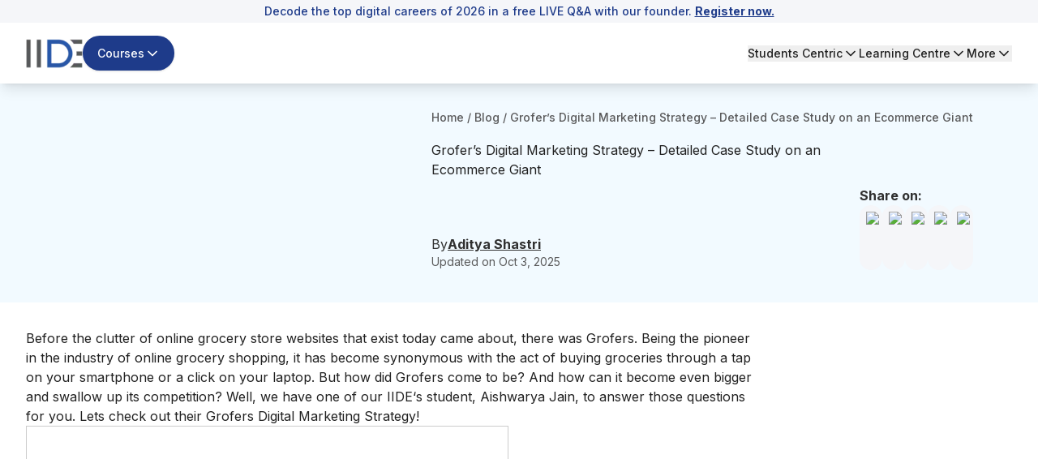

--- FILE ---
content_type: text/html; charset=utf-8
request_url: https://iide.co/presentations/grofers-digital-marketing-strategy/
body_size: 34784
content:
<!DOCTYPE html><html lang="en"><head><meta charSet="utf-8" data-next-head=""/><meta name="viewport" content="width=device-width" data-next-head=""/><script id="gtm-script" strategy="afterInteractive" data-next-head="">
            (function(w,d,s,l,i){
              w[l]=w[l]||[];
              w[l].push({&#x27;gtm.start&#x27;: new Date().getTime(),event:&#x27;gtm.js&#x27;});
              var f=d.getElementsByTagName(s)[0], j=d.createElement(s),dl=l!=&#x27;dataLayer&#x27;?&#x27;&amp;l=&#x27;+l:&#x27;&#x27;;
              j.async=true;
              j.src=&#x27;https://www.googletagmanager.com/gtm.js?id=&#x27;+i+dl;
              f.parentNode.insertBefore(j,f);
            })(window,document,&#x27;script&#x27;,&#x27;dataLayer&#x27;,&#x27;GTM-5NPPLLV&#x27;);
          </script><meta name="google-site-verification" content="2GxwrWFzBxvV-JxXkOKic6yuMvs_uqrIbB_AEfMlj-w" data-next-head=""/><script type="application/ld+json" data-next-head="">{"@context":"https://schema.org","@type":"Product","name":"Best Learnings From Grofers Digital Marketing Strategy","description":"Want to learn Grofers Digital Marketing Strategy? See how IIDE's student Aishwarya Jain have unfolded Grofers Digital Marketing Strategy and marketing plan!","image":"https://iide-media.blr1.cdn.digitaloceanspaces.com/production/grofers-coupons-19ed925bb1e5d21374f9d4f227aa083c.png","brand":{"@type":"Brand","name":"IIDE"},"aggregateRating":{"@type":"AggregateRating","reviewCount":103837,"bestRating":"10","ratingValue":"9.9"},"mainEntityOfPage":{"@type":"WebPage","@id":"https://iide.co/#website","url":"https://iide.co/","name":"IIDE"}}</script><link rel="preload" as="image" imageSrcSet="/_next/image/?url=https%3A%2F%2Fiide-media.blr1.cdn.digitaloceanspaces.com%2Fproduction%2Fiide-logo-new-8769e0f48abc9157ad3e0d0258a2d08b.webp&amp;w=96&amp;q=75 1x, /_next/image/?url=https%3A%2F%2Fiide-media.blr1.cdn.digitaloceanspaces.com%2Fproduction%2Fiide-logo-new-8769e0f48abc9157ad3e0d0258a2d08b.webp&amp;w=256&amp;q=75 2x" data-next-head=""/><link rel="preload" as="image" imageSrcSet="/_next/image/?url=https%3A%2F%2Fiide-media.blr1.cdn.digitaloceanspaces.com%2Fproduction%2Fiide-logo-new-8769e0f48abc9157ad3e0d0258a2d08b.webp&amp;w=64&amp;q=75 1x, /_next/image/?url=https%3A%2F%2Fiide-media.blr1.cdn.digitaloceanspaces.com%2Fproduction%2Fiide-logo-new-8769e0f48abc9157ad3e0d0258a2d08b.webp&amp;w=128&amp;q=75 2x" data-next-head=""/><meta name="twitter:card" content="summary_large_image" data-next-head=""/><meta name="twitter:site" content="@IIDEonline" data-next-head=""/><meta name="twitter:creator" content="@IIDEonline" data-next-head=""/><meta property="og:locale" content="en_IN" data-next-head=""/><meta property="og:site_name" content="IIDE - The Digital School" data-next-head=""/><title data-next-head="">Best Learnings From Grofers Digital Marketing Strategy</title><meta name="robots" content="index,follow" data-next-head=""/><meta name="description" content="Want to learn Grofers Digital Marketing Strategy? See how IIDE&#x27;s student Aishwarya Jain have unfolded Grofers Digital Marketing Strategy and marketing plan!" data-next-head=""/><meta property="og:title" content="Best Learnings From Grofers Digital Marketing Strategy" data-next-head=""/><meta property="og:description" content="Want to learn Grofers Digital Marketing Strategy? See how IIDE&#x27;s student Aishwarya Jain have unfolded Grofers Digital Marketing Strategy and marketing plan!" data-next-head=""/><meta property="og:url" content="https://iide.co/presentations/grofers-digital-marketing-strategy/" data-next-head=""/><meta property="og:type" content="website" data-next-head=""/><meta property="og:image" content="https://iide-media.blr1.cdn.digitaloceanspaces.com/production/grofers-coupons-19ed925bb1e5d21374f9d4f227aa083c.png" data-next-head=""/><meta property="og:image:alt" content="Best Learnings From Grofers Digital Marketing Strategy" data-next-head=""/><link rel="canonical" href="https://iide.co/presentations/grofers-digital-marketing-strategy/" data-next-head=""/><script type="application/ld+json" data-next-head="">{"@context":"https://schema.org","@type":"Article","datePublished":"2025-01-14T16:30:22.417Z","description":"Want to learn Grofers Digital Marketing Strategy? See how IIDE&apos;s student Aishwarya Jain have unfolded Grofers Digital Marketing Strategy and marketing plan!","mainEntityOfPage":{"@type":"WebPage","@id":"https://iide.co/presentations/grofers-digital-marketing-strategy/"},"headline":"Best Learnings From Grofers Digital Marketing Strategy","image":"https://iide-media.blr1.cdn.digitaloceanspaces.com/production/grofers-coupons-19ed925bb1e5d21374f9d4f227aa083c.png","dateModified":"2025-10-03T06:56:00.018Z","author":[],"publisher":{"@type":"Thing","@id":"https://iide.co#organization","name":"IIDE"},"isAccessibleForFree":true,"isPartOf":{"@type":"WebSite","@id":"https://iide.co#website","url":"https://iide.co/","name":"IIDE"}}</script><script type="application/ld+json" data-next-head="">{"@context":"https://schema.org","@type":"BreadcrumbList","itemListElement":[{"@type":"ListItem","position":1,"item":"https://iide.co","name":"Home"},{"@type":"ListItem","position":2,"item":"https://iide.co/presentations/","name":"Presentation"}]}</script><link rel="preload" href="https://iide-media.blr1.cdn.digitaloceanspaces.com/production/grofers-coupons-19ed925bb1e5d21374f9d4f227aa083c.png" as="image" data-next-head=""/><meta name="viewport" content="width=device-width, initial-scale=1, maximum-scale=1"/><link rel="preconnect" href="https://cms.iide.co"/><link rel="preconnect" href="https://iide-media.blr1.cdn.digitaloceanspaces.com"/><style>
.powered-by{display:none;}#ym-auto-pop-up-container{z-index:99;}#ymDivBar{z-index:99;}
</style><link rel="preload" href="/_next/static/media/e4af272ccee01ff0-s.p.woff2" as="font" type="font/woff2" crossorigin="anonymous" data-next-font="size-adjust"/><link rel="preload" href="/_next/static/css/5f421af22d6f8d17.css" as="style"/><link rel="stylesheet" href="/_next/static/css/5f421af22d6f8d17.css" data-n-g=""/><noscript data-n-css=""></noscript><script defer="" nomodule="" src="/_next/static/chunks/polyfills-42372ed130431b0a.js"></script><script defer="" src="/_next/static/chunks/42749-5373f211b36a6e49.js"></script><script defer="" src="/_next/static/chunks/54587-72ca63b899e2994a.js"></script><script defer="" src="/_next/static/chunks/48230-e63b28f09e47383f.js"></script><script defer="" src="/_next/static/chunks/34820-dbcbab273392bda2.js"></script><script defer="" src="/_next/static/chunks/44589-440a9da981dc0c28.js"></script><script defer="" src="/_next/static/chunks/62867-661b34c4bdfd828d.js"></script><script defer="" src="/_next/static/chunks/91040-0d6ac9a5e37ffba3.js"></script><script defer="" src="/_next/static/chunks/75594.c3da7e5b87af8f72.js"></script><script defer="" src="/_next/static/chunks/8896.aeb3a87080fa8731.js"></script><script defer="" src="/_next/static/chunks/10525.91b4a20b7ba58049.js"></script><script defer="" src="/_next/static/chunks/87493-b291c6e675d411c7.js"></script><script defer="" src="/_next/static/chunks/93563-051caff337980882.js"></script><script defer="" src="/_next/static/chunks/50616-d2727862cc7ce755.js"></script><script defer="" src="/_next/static/chunks/81598-34d6ad2eafaeab33.js"></script><script defer="" src="/_next/static/chunks/86379.5caf979693dd64c4.js"></script><script defer="" src="/_next/static/chunks/14000-8cf6ca546070c790.js"></script><script defer="" src="/_next/static/chunks/1662.840f8ee4c03bdd93.js"></script><script defer="" src="/_next/static/chunks/1449.2a3d0dfbb2c9958d.js"></script><script defer="" src="/_next/static/chunks/243f8a5c-985fd73a74603240.js"></script><script defer="" src="/_next/static/chunks/20779-f4807ccad7376ae9.js"></script><script defer="" src="/_next/static/chunks/20894.f2a12d45a62f4547.js"></script><script defer="" src="/_next/static/chunks/94942.5fbe189d12e6f63b.js"></script><script defer="" src="/_next/static/chunks/42668.6fcb954ec240a6f3.js"></script><script defer="" src="/_next/static/chunks/59738.4b1119dbde488761.js"></script><script defer="" src="/_next/static/chunks/54700.73018a56c484a658.js"></script><script defer="" src="/_next/static/chunks/36514.413705842e2ee942.js"></script><script defer="" src="/_next/static/chunks/26303.3d71bfef4afbe251.js"></script><script defer="" src="/_next/static/chunks/93215.25a766ba5c01f04f.js"></script><script defer="" src="/_next/static/chunks/49212.e36700bc0750f2bc.js"></script><script defer="" src="/_next/static/chunks/85226.a7274ca71b705f85.js"></script><script defer="" src="/_next/static/chunks/52156.5afad8a1eb532de9.js"></script><script defer="" src="/_next/static/chunks/83907.6f25f1b96003eb80.js"></script><script src="/_next/static/chunks/webpack-88eeb9d1e6744154.js" defer=""></script><script src="/_next/static/chunks/framework-1c0bb6f0440cae8d.js" defer=""></script><script src="/_next/static/chunks/main-e6e5f0c89de47659.js" defer=""></script><script src="/_next/static/chunks/pages/_app-d077960c46444967.js" defer=""></script><script src="/_next/static/chunks/pages/presentations/%5Bslug%5D-0c84e5c2edd35c3c.js" defer=""></script><script src="/_next/static/2WlGPXKpa3gB-vybKWEip/_buildManifest.js" defer=""></script><script src="/_next/static/2WlGPXKpa3gB-vybKWEip/_ssgManifest.js" defer=""></script></head><body class="antialiased"><div id="__next"><main class="__variable_8b3a0b"><div class="min-h-screen flex flex-col font-inter absolute w-full bg-white"><div id="header" class="bg-white w-screen shadow-lg fixed top-0" data-pdf="hidden"><div id="notification-bar" class="whitespace-nowrap bg-background py-1 text-sm font-medium text-blue text-center overflow-x-hidden px-3 transition-all duration-500" style="--animation-duration:NaNs"><div class=""><p>Decode the top digital careers of 2026 in a free LIVE Q&amp;A with our founder. <a href="https://courses.iide.co/online-ama-event?utm_source=organic&amp;utm_medium=link&amp;utm_campaign=online_ama&amp;utm_term=sticky_header_register_now&amp;utm_content=register_now&amp;utm_team=website_team"><span style="text-decoration: underline;"><strong>Register now.</strong></span></a></p></div></div><div class="hidden lg:block py-4"><header><nav class="container flex items-center justify-between gap-4"><div class="flex items-center gap-6"><a href="/"><img alt="IIDE Logo" width="70" height="36" decoding="async" data-nimg="1" class="w-[70px] h-[36px]" style="color:transparent" srcSet="/_next/image/?url=https%3A%2F%2Fiide-media.blr1.cdn.digitaloceanspaces.com%2Fproduction%2Fiide-logo-new-8769e0f48abc9157ad3e0d0258a2d08b.webp&amp;w=96&amp;q=75 1x, /_next/image/?url=https%3A%2F%2Fiide-media.blr1.cdn.digitaloceanspaces.com%2Fproduction%2Fiide-logo-new-8769e0f48abc9157ad3e0d0258a2d08b.webp&amp;w=256&amp;q=75 2x" src="/_next/image/?url=https%3A%2F%2Fiide-media.blr1.cdn.digitaloceanspaces.com%2Fproduction%2Fiide-logo-new-8769e0f48abc9157ad3e0d0258a2d08b.webp&amp;w=256&amp;q=75"/></a><div class="relative"><button class="whitespace-nowrap focus-visible:outline-none focus-visible:ring-1 focus-visible:ring-ring disabled:pointer-events-none disabled:opacity-50 [&amp;_svg]:pointer-events-none [&amp;_svg]:size-4 [&amp;_svg]:shrink-0 shadow h-9 px-4 relative group flex items-center justify-center gap-2 overflow-hidden rounded-full text-sm xm:text-base/[1.21rem] md:text-lg font-medium transition-all duration-300 outline-none focus:outline-none bg-blue border-[1.5px] border-transparent hover:bg-blue-hover text-white py-5 !text-sm" id="button-element"><span id="button-element" class="relative z-10 flex items-center justify-center gap-2">Courses<svg xmlns="http://www.w3.org/2000/svg" width="24" height="24" viewBox="0 0 24 24" fill="none" stroke="currentColor" stroke-width="2" stroke-linecap="round" stroke-linejoin="round" class="lucide lucide-chevron-down transition-all !w-5 !h-5 rotate-0"><path d="m6 9 6 6 6-6"></path></svg></span></button></div></div><div class="flex items-center gap-8 text-sm font-medium"><div class="relative"><button class="flex gap-1 items-center transition-all hover:text-blue">Students Centric<!-- --> <svg xmlns="http://www.w3.org/2000/svg" width="20" height="20" viewBox="0 0 24 24" fill="none" stroke="currentColor" stroke-width="2" stroke-linecap="round" stroke-linejoin="round" class="lucide lucide-chevron-down transition-all rotate-0"><path d="m6 9 6 6 6-6"></path></svg></button></div><div class="relative"><button class="flex gap-1 items-center transition-all hover:text-blue">Learning Centre<!-- --> <svg xmlns="http://www.w3.org/2000/svg" width="20" height="20" viewBox="0 0 24 24" fill="none" stroke="currentColor" stroke-width="2" stroke-linecap="round" stroke-linejoin="round" class="lucide lucide-chevron-down transition-all rotate-0"><path d="m6 9 6 6 6-6"></path></svg></button></div><div class="relative"><button class="flex gap-1 items-center transition-all hover:text-blue">More<!-- --> <svg xmlns="http://www.w3.org/2000/svg" width="20" height="20" viewBox="0 0 24 24" fill="none" stroke="currentColor" stroke-width="2" stroke-linecap="round" stroke-linejoin="round" class="lucide lucide-chevron-down transition-all rotate-0"><path d="m6 9 6 6 6-6"></path></svg></button></div></div></nav></header></div><div id="mobileNabar" class="lg:!hidden py-2"><header><nav class="container flex items-center justify-between gap-4"><div class="flex items-center gap-4"><a href="/"><img alt="IIDE Logo" width="53" height="27" decoding="async" data-nimg="1" class="w-[53px] h-[27px]" style="color:transparent" srcSet="/_next/image/?url=https%3A%2F%2Fiide-media.blr1.cdn.digitaloceanspaces.com%2Fproduction%2Fiide-logo-new-8769e0f48abc9157ad3e0d0258a2d08b.webp&amp;w=64&amp;q=75 1x, /_next/image/?url=https%3A%2F%2Fiide-media.blr1.cdn.digitaloceanspaces.com%2Fproduction%2Fiide-logo-new-8769e0f48abc9157ad3e0d0258a2d08b.webp&amp;w=128&amp;q=75 2x" src="/_next/image/?url=https%3A%2F%2Fiide-media.blr1.cdn.digitaloceanspaces.com%2Fproduction%2Fiide-logo-new-8769e0f48abc9157ad3e0d0258a2d08b.webp&amp;w=128&amp;q=75"/></a><div class="relative"><button class="bg-blue hover:bg-blue-hover text-white text-sm/[18.23px] py-[6px] px-2 rounded-full flex gap-1 items-center course-menu">Courses<svg xmlns="http://www.w3.org/2000/svg" width="20" height="20" viewBox="0 0 24 24" fill="none" stroke="currentColor" stroke-width="2" stroke-linecap="round" stroke-linejoin="round" class="lucide lucide-chevron-down transition-all rotate-0"><path d="m6 9 6 6 6-6"></path></svg></button></div></div><button id="mobile-menu" class="cursor-pointer course-menu"><svg xmlns="http://www.w3.org/2000/svg" width="30" height="30" viewBox="0 0 24 24" fill="none" stroke="currentColor" stroke-width="2" stroke-linecap="round" stroke-linejoin="round" class="lucide lucide-menu" id="mobile-menu"><line x1="4" x2="20" y1="12" y2="12"></line><line x1="4" x2="20" y1="6" y2="6"></line><line x1="4" x2="20" y1="18" y2="18"></line></svg></button></nav></header><div class="fixed top-0 bg-blur z-50 w-screen h-screen transition-opacity duration-300 cursor-pointer opacity-0 pointer-events-none"></div><div class="container fixed top-0 h-[100dvh] overflow-y-auto no-scrollbar w-full bg-white shadow-lg z-50 transition-all pb-[10px] -left-full"><div class="md:px-8 relative"><div class="flex items-center justify-between gap-6 py-5 sticky top-0 bg-white"><a href="/"><img alt="IIDE Logo" loading="lazy" width="70" height="42" decoding="async" data-nimg="1" style="color:transparent" srcSet="/_next/image/?url=https%3A%2F%2Fiide-media.blr1.cdn.digitaloceanspaces.com%2Fproduction%2Fiide-logo-new-8769e0f48abc9157ad3e0d0258a2d08b.webp&amp;w=96&amp;q=75 1x, /_next/image/?url=https%3A%2F%2Fiide-media.blr1.cdn.digitaloceanspaces.com%2Fproduction%2Fiide-logo-new-8769e0f48abc9157ad3e0d0258a2d08b.webp&amp;w=256&amp;q=75 2x" src="/_next/image/?url=https%3A%2F%2Fiide-media.blr1.cdn.digitaloceanspaces.com%2Fproduction%2Fiide-logo-new-8769e0f48abc9157ad3e0d0258a2d08b.webp&amp;w=256&amp;q=75"/></a><button aria-label="Close sidebar"><svg xmlns="http://www.w3.org/2000/svg" width="30" height="30" viewBox="0 0 24 24" fill="none" stroke="currentColor" stroke-width="2" stroke-linecap="round" stroke-linejoin="round" class="lucide lucide-x"><path d="M18 6 6 18"></path><path d="m6 6 12 12"></path></svg></button></div><div class="py-5"><div class="space-y-6 h-screen flex flex-col justify-between"><div class="space-y-6"><div class="space-y-2"><p class="text-[16px] font-bold text-font-description border-b border-underline py-4 px-3 text-[#757575]">Students Centric</p><div class="space-y-3"><ul class="text-base/[1.513rem]"><div><li><a target="_self" rel="" class="text-[#1e4880] flex gap-4 justify-between bg-white hover:underline py-2 px-3 rounded-2xl cursor-pointer" href="/placements/"><div><p>Placements Report</p></div></a></li><p class="text-sm text-font-description pt-1 text-[#757575] ml-[12px] pb-[13px]">Trackable results, real numbers</p></div></ul></div><div class="space-y-3"><ul class="text-base/[1.513rem]"><div><li><a target="_self" rel="" class="text-[#1e4880] flex gap-4 justify-between bg-white hover:underline py-2 px-3 rounded-2xl cursor-pointer" href="/iide-reviews/"><div><p>Reviews</p></div></a></li><p class="text-sm text-font-description pt-1 text-[#757575] ml-[12px] pb-[13px]">Proven success, real voices</p></div></ul></div><div class="space-y-3"><ul class="text-base/[1.513rem]"><div><li><a target="_self" rel="" class="text-[#1e4880] flex gap-4 justify-between bg-white hover:underline py-2 px-3 rounded-2xl cursor-pointer" href="/digital-marketing-trainer/"><div><p>Trainers</p></div></a></li><p class="text-sm text-font-description pt-1 text-[#757575] ml-[12px] pb-[13px]">Expert-led, Industry-Driven Training</p></div></ul></div><div class="space-y-3"><ul class="text-base/[1.513rem]"><div><li><a target="_self" rel="" class="text-[#1e4880] flex gap-4 justify-between bg-white hover:underline py-2 px-3 rounded-2xl cursor-pointer" href="/students-life-at-iide/"><div><p>Life at IIDE</p></div></a></li><p class="text-sm text-font-description pt-1 text-[#757575] ml-[12px] pb-[13px]">Vibrant Spirit student life</p></div></ul></div><div class="space-y-3"><ul class="text-base/[1.513rem]"><div><li><a target="_self" rel="" class="text-[#1e4880] flex gap-4 justify-between bg-white hover:underline py-2 px-3 rounded-2xl cursor-pointer" href="/alumni/"><div><p>Alumni</p></div></a></li><p class="text-sm text-font-description pt-1 text-[#757575] ml-[12px] pb-[13px]">Successful Journeys, Inspiring Stories</p></div></ul></div></div><div class="space-y-2"><p class="text-[16px] font-bold text-font-description border-b border-underline pt-0 pb-4 px-3 text-[#757575]">Learning Centre</p><div class="space-y-3"><ul class="text-base/[1.513rem]"><div><li><a target="_self" rel="" class="text-[#1e4880] flex gap-4 justify-between bg-white hover:underline py-2 px-3 rounded-2xl cursor-pointer" href="/free-masterclass/"><div><p>Webinars</p></div></a></li><p class="text-sm text-font-description pt-1 text-[#757575] ml-[12px] pb-[15px]">Live, Interactive Masterclasses</p></div><div><li><a target="_self" rel="" class="text-[#1e4880] flex gap-4 justify-between bg-white hover:underline py-2 px-3 rounded-2xl cursor-pointer" href="/blog/"><div><p>Blogs</p></div></a></li><p class="text-sm text-font-description pt-1 text-[#757575] ml-[12px] pb-[15px]">Fresh Insights, quick reads</p></div><div><li><a target="_self" rel="" class="text-[#1e4880] flex gap-4 justify-between bg-white hover:underline py-2 px-3 rounded-2xl cursor-pointer" href="/case-studies/"><div><p>Case studies</p></div></a></li><p class="text-sm text-font-description pt-1 text-[#757575] ml-[12px] pb-[15px]">Real-life, Industry relevant</p></div></ul></div></div><p class="text-[16px] font-bold text-font-description border-b border-underline pt-0 pb-4 px-3 text-[#757575]">More</p><div class="space-y-3"><ul class="text-base/[1.513rem]"><div><li><a target="_self" rel="" class="text-[#1e4880] flex gap-4 justify-between bg-white hover:underline py-2 px-3 rounded-2xl cursor-pointer" href="/hire-digital-marketers/"><div><p>Hire from us</p></div></a></li><p class="text-sm text-font-description pt-1 text-[#757575] ml-[12px] pb-[0px]">Hire Top Digital Marketing Talent</p></div></ul></div><div class="space-y-3"><ul class="text-base/[1.513rem]"><div><li><a target="_self" rel="" class="text-[#1e4880] flex gap-4 justify-between bg-white hover:underline py-2 px-3 rounded-2xl cursor-pointer" href="https://careers.iide.co/jobs/Careers"><div><p>Work with us</p></div></a></li><p class="text-sm text-font-description pt-1 text-[#757575] ml-[12px] pb-[0px]">Join Our Team, Make an Impact</p></div></ul></div><div class="space-y-3"><ul class="text-base/[1.513rem]"><div><li><a target="_self" rel="" class="text-[#1e4880] flex gap-4 justify-between bg-white hover:underline py-2 px-3 rounded-2xl cursor-pointer" href="/corporate-training-in-digital-marketing/"><div><p>Customised Training</p></div></a></li><p class="text-sm text-font-description pt-1 text-[#757575] ml-[12px] pb-[0px]">Personalised digital marketing training for your company</p></div></ul></div><div class="space-y-3"><ul class="text-base/[1.513rem]"><div><li><a target="_self" rel="" class="text-[#1e4880] flex gap-4 justify-between bg-white hover:underline py-2 px-3 rounded-2xl cursor-pointer" href="/refer-and-earn/"><div><p>Refer &amp; earn</p></div></a></li><p class="text-sm text-font-description pt-1 text-[#757575] ml-[12px] pb-[0px]">Simple, easy rewards</p></div></ul></div><div class="space-y-3"><ul class="text-base/[1.513rem]"><div><li><a target="_self" rel="" class="text-[#1e4880] flex gap-4 justify-between bg-white hover:underline py-2 px-3 rounded-2xl cursor-pointer" href="/contact-us/"><div><p>Contact us</p></div></a></li><p class="text-sm text-font-description pt-1 text-[#757575] ml-[12px] pb-[0px]">Get the answers you need</p></div></ul></div><div class="space-y-3"><ul class="text-base/[1.513rem]"><div><li><a target="_self" rel="" class="text-[#1e4880] flex gap-4 justify-between bg-white hover:underline py-2 px-3 rounded-2xl cursor-pointer" href="/about-us/"><div><p>About us</p></div></a></li><p class="text-sm text-font-description pt-1 text-[#757575] ml-[12px] pb-[0px]">Know more about IIDE</p></div></ul></div></div><div class="space-y-6 sticky bottom-0 text-center border border-[#d7d7d7] px-[30px] py-[15px] rounded-[10px] shadow-[0_22px_0_rgba(253,253,253,0.86)] bg-gray-100 opacity-0 pointer-events-none transition-opacity duration-300"><p class="text-[19px] font-bold text-[#757575]">Explore all course options</p><div class="py-[12px] px-[30px] !mt-[10px] bg-[#1e4880] rounded-3xl"><a href="/digital-marketing-courses/" target="_self" rel="" class="relative text-[16px] font-bold w-full text-white">Digital Marketing Courses</a></div></div></div></div></div></div><div class="fixed inset-0 top-0 bg-black/40 z-50 w-screen h-screen transition-opacity duration-300 cursor-pointer opacity-0 pointer-events-none"></div><div class="fixed top-0 h-[100dvh] overflow-y-auto no-scrollbar w-full max-w-md bg-white shadow-lg z-50 transition-all duration-300 -left-full"><div class="relative"><div class="flex items-center justify-between gap-6 py-5 px-5 sticky top-0 bg-white z-10"><a href="/"><img alt="IIDE Logo" loading="lazy" width="70" height="42" decoding="async" data-nimg="1" style="color:transparent" srcSet="/_next/image/?url=https%3A%2F%2Fiide-media.blr1.cdn.digitaloceanspaces.com%2Fproduction%2Fiide-logo-new-8769e0f48abc9157ad3e0d0258a2d08b.webp&amp;w=96&amp;q=75 1x, /_next/image/?url=https%3A%2F%2Fiide-media.blr1.cdn.digitaloceanspaces.com%2Fproduction%2Fiide-logo-new-8769e0f48abc9157ad3e0d0258a2d08b.webp&amp;w=256&amp;q=75 2x" src="/_next/image/?url=https%3A%2F%2Fiide-media.blr1.cdn.digitaloceanspaces.com%2Fproduction%2Fiide-logo-new-8769e0f48abc9157ad3e0d0258a2d08b.webp&amp;w=256&amp;q=75"/></a><button class="close-menu-modal"><svg xmlns="http://www.w3.org/2000/svg" width="24" height="24" viewBox="0 0 24 24" fill="none" stroke="currentColor" stroke-width="2" stroke-linecap="round" stroke-linejoin="round" class="lucide lucide-x w-7 h-7"><path d="M18 6 6 18"></path><path d="m6 6 12 12"></path></svg></button></div><div class="pt-4 px-5"><div class="space-y-1"><div class="border-b border-gray-200"><button class="flex w-full items-center justify-between py-4 text-left border-b border-gray-200"><span class="font-bold text-blue">Marketing Programs</span><svg width="15" height="15" viewBox="0 0 15 15" fill="none" xmlns="http://www.w3.org/2000/svg" class="w-7 h-7 text-blue transition-transform duration-200 rotate-180"><path d="M3.13523 6.15803C3.3241 5.95657 3.64052 5.94637 3.84197 6.13523L7.5 9.56464L11.158 6.13523C11.3595 5.94637 11.6759 5.95657 11.8648 6.15803C12.0536 6.35949 12.0434 6.67591 11.842 6.86477L7.84197 10.6148C7.64964 10.7951 7.35036 10.7951 7.15803 10.6148L3.15803 6.86477C2.95657 6.67591 2.94637 6.35949 3.13523 6.15803Z" fill="currentColor" fill-rule="evenodd" clip-rule="evenodd"></path></svg></button><div class="overflow-hidden transition-all duration-300 ease-in-out max-h-[1000px] opacity-100 pb-4"><div class="space-y-4"><div class="space-y-3 mt-2"><div class="flex items-start gap-3 p-2"><div class="flex flex-col w-full gap-2"><div class="flex gap-3"><img alt="Icon" loading="lazy" width="24" height="24" decoding="async" data-nimg="1" class="w-6 h-6 mt-1 flex-shrink-0" style="color:transparent" src="https://iide-media.blr1.cdn.digitaloceanspaces.com/production/graduation-cap-7a1890685de29b2cd99ffcb848667e84.png"/><div class="flex flex-col"><p class="text-xs text-gray-500 font-bold pb-2">FOR FRESH GRADUATES</p><a href="/master-mba-digital-marketing/" target="_self" class="text-blue text-base hover:underline">PG in Digital Marketing &amp; Strategy</a><ul class="list-disc list-inside text-xs text-gray-500 mt-0.5"><li>Ideal for Age: 20–25 Years</li></ul></div></div></div></div><div class="flex items-start gap-3 p-2"><div class="flex flex-col w-full gap-2"><div class="flex gap-3"><img alt="Icon" loading="lazy" width="24" height="24" decoding="async" data-nimg="1" class="w-6 h-6 mt-1 flex-shrink-0" style="color:transparent" src="https://iide-media.blr1.cdn.digitaloceanspaces.com/production/suitcase-e4d57f03d577619de166ab61e1b88d3f.png"/><div class="flex flex-col"><p class="text-xs text-gray-500 font-bold pb-2">FOR WORKING PROFESSIONALS</p><a href="/online-digital-marketing-course/" target="_self" class="text-blue text-base hover:underline">Online Digital Marketing Course</a><ul class="list-disc list-inside text-xs text-gray-500 mt-0.5"><li>Ideal for Age: 25–35 Years</li></ul></div></div></div></div><div class="pt-2 ml-11"><p class="text-xs text-gray-500 font-semibold">Can’t decide? Explore all our</p><a href="/digital-marketing-courses/" target="_self" rel="noreferrer" class="text-sm font-bold text-gray-500 hover:underline">Digital Marketing Courses</a></div></div></div></div></div><div class="border-b border-gray-200"><button class="flex w-full items-center justify-between py-4 text-left border-b border-gray-200"><span class="font-bold text-blue">AI Programs</span><svg width="15" height="15" viewBox="0 0 15 15" fill="none" xmlns="http://www.w3.org/2000/svg" class="w-7 h-7 text-blue transition-transform duration-200"><path d="M3.13523 6.15803C3.3241 5.95657 3.64052 5.94637 3.84197 6.13523L7.5 9.56464L11.158 6.13523C11.3595 5.94637 11.6759 5.95657 11.8648 6.15803C12.0536 6.35949 12.0434 6.67591 11.842 6.86477L7.84197 10.6148C7.64964 10.7951 7.35036 10.7951 7.15803 10.6148L3.15803 6.86477C2.95657 6.67591 2.94637 6.35949 3.13523 6.15803Z" fill="currentColor" fill-rule="evenodd" clip-rule="evenodd"></path></svg></button><div class="overflow-hidden transition-all duration-300 ease-in-out max-h-0 opacity-0"><div class="space-y-4"><div class="space-y-3 mt-2"><div class="flex items-start gap-3 p-2"><div class="flex flex-col w-full gap-2"><div class="flex items-center justify-end"><span class="text-[10px] bg-[#ea950c] rounded-[10px] px-[5px] py-[2px] text-white font-semibold self-center">Trending</span></div><div class="flex gap-3"><img alt="Icon" loading="lazy" width="24" height="24" decoding="async" data-nimg="1" class="w-6 h-6 mt-1 flex-shrink-0" style="color:transparent" src="https://iide-media.blr1.cdn.digitaloceanspaces.com/production/brain-7c0002be1a54a2c165ca176d7eed02ca-2f33f13590614d5f375d7c41f66aedfb.png"/><div class="flex flex-col"><a href="/ai-courses/online/" target="_self" class="text-blue text-base hover:underline">Professional Certification in AI Strategy</a><ul class="list-disc list-inside text-xs text-gray-500 mt-0.5"><li>Ideal for AI Enthusiast</li></ul></div></div></div></div></div></div></div></div><div class="border-b border-gray-200"><button class="flex w-full items-center justify-between py-4 text-left border-b border-gray-200"><span class="font-bold text-blue">Business Programs</span><svg width="15" height="15" viewBox="0 0 15 15" fill="none" xmlns="http://www.w3.org/2000/svg" class="w-7 h-7 text-blue transition-transform duration-200"><path d="M3.13523 6.15803C3.3241 5.95657 3.64052 5.94637 3.84197 6.13523L7.5 9.56464L11.158 6.13523C11.3595 5.94637 11.6759 5.95657 11.8648 6.15803C12.0536 6.35949 12.0434 6.67591 11.842 6.86477L7.84197 10.6148C7.64964 10.7951 7.35036 10.7951 7.15803 10.6148L3.15803 6.86477C2.95657 6.67591 2.94637 6.35949 3.13523 6.15803Z" fill="currentColor" fill-rule="evenodd" clip-rule="evenodd"></path></svg></button><div class="overflow-hidden transition-all duration-300 ease-in-out max-h-0 opacity-0"><div class="space-y-4"><div class="space-y-3 mt-2"><div class="flex items-start gap-3 p-2"><div class="flex flex-col w-full gap-2"><div class="flex gap-3"><img alt="Icon" loading="lazy" width="24" height="24" decoding="async" data-nimg="1" class="w-6 h-6 mt-1 flex-shrink-0" style="color:transparent" src="https://iide-media.blr1.cdn.digitaloceanspaces.com/production/school-bag-8f7a64afb6943051e78123a16547bf1e.png"/><div class="flex flex-col"><p class="text-xs text-gray-500 font-bold pb-2">FOR 12TH GRADUATES</p><a href="/bachelors-in-digital-business-program/" target="_self" class="text-blue text-base hover:underline">UG Program in Digital Business &amp; Entrepreneurship</a><ul class="list-disc list-inside text-xs text-gray-500 mt-0.5"><li>Ideal for Age: 18–19 Years</li></ul></div></div></div></div></div></div></div></div><div><button class="flex w-full items-center justify-between py-4 text-left"><span class="font-bold text-blue">Start Learning for Free</span><svg width="15" height="15" viewBox="0 0 15 15" fill="none" xmlns="http://www.w3.org/2000/svg" class="w-7 h-7 text-blue transition-transform duration-200"><path d="M3.13523 6.15803C3.3241 5.95657 3.64052 5.94637 3.84197 6.13523L7.5 9.56464L11.158 6.13523C11.3595 5.94637 11.6759 5.95657 11.8648 6.15803C12.0536 6.35949 12.0434 6.67591 11.842 6.86477L7.84197 10.6148C7.64964 10.7951 7.35036 10.7951 7.15803 10.6148L3.15803 6.86477C2.95657 6.67591 2.94637 6.35949 3.13523 6.15803Z" fill="currentColor" fill-rule="evenodd" clip-rule="evenodd"></path></svg></button><div class="overflow-hidden transition-all duration-300 ease-in-out max-h-0 opacity-0"><div class="space-y-2 p-2"><div class="flex items-start gap-3"><img alt="Icon" loading="lazy" width="24" height="24" decoding="async" data-nimg="1" class="w-6 h-6 mt-0.5 flex-shrink-0" style="color:transparent" src="https://iide-media.blr1.cdn.digitaloceanspaces.com/production/lightbulb-03bed20015aeec124d7b5850dd9051f7-ba8ca6d61312320b8dc7747a50bc3505.png"/><div><a href="https://masterclass.iide.co" target="_blank" rel="noreferrer" class="text-blue hover:underline text-xs text-gray-500 font-bold">FREE MASTERCLASS</a></div></div><ul class="space-y-1 pl-9"><li><a href="https://masterclass.iide.co/video/digital-marketing-fundamentals" target="_blank" rel="noreferrer" class="text-sm text-blue hover:underline">Digital Marketing Basics</a></li><li><a href="https://masterclass.iide.co/video/strategic-digital-marketing-course" target="_blank" rel="noreferrer" class="text-sm text-blue hover:underline">Strategic Digital Marketing</a></li><li><a href="https://masterclass.iide.co/video/free-meta-ads-course" target="_blank" rel="noreferrer" class="text-sm text-blue hover:underline">Meta Ads Fundamentals</a></li><li><a href="https://masterclass.iide.co/video/chat-gpt" target="_self" rel="noreferrer" class="text-sm text-blue hover:underline">AI in Digital Marketing</a></li></ul></div></div></div></div></div></div></div></div></div><div id="_rht_toaster" style="position:fixed;z-index:9999999999;top:16px;left:16px;right:16px;bottom:16px;pointer-events:none"></div><div class="flex-grow"><section class="bg-[#f2faff]"><div class="container md:py-10 pt-5 pb-8 mb-8 mt-[-25px] md:m-auto"><div class="flex flex-row gap-[5%] items-center"><div class="relative rounded-3xl overflow-hidden w-full max-w-[500px] aspect-[500/321]"><img decoding="async" data-nimg="fill" class="object-fill" style="position:absolute;height:100%;width:100%;left:0;top:0;right:0;bottom:0;color:transparent" src="https://iide-media.blr1.cdn.digitaloceanspaces.com/production/grofers-coupons-19ed925bb1e5d21374f9d4f227aa083c.png"/></div><div class="flex flex-col gap-4"><nav aria-label="Breadcrumb" class="my-3 p-0" data-pdf="hidden"><div class="flex flex-wrap items-center  text-xs/[15px] leading-sm sm:text-sm/[17px] font-medium text-[#5a5a5b]"><span class="flex items-center"><a href="/"><span class="whitespace-normal"><div class="inline">Home</div></span></a><span aria-hidden="true" class="mx-1">/</span></span><span class="flex items-center"><a href="/blog/"><span class="whitespace-normal"><div class="inline">Blog</div></span></a><span aria-hidden="true" class="mx-1">/</span></span><span class="flex items-center"><span class="whitespace-normal"><div class="inline">Grofer’s Digital Marketing Strategy – Detailed Case Study on an Ecommerce Giant</div></span></span></div></nav><div class="article-content [&amp;_span]:text-blue !my-2 font-inter w-[80%]"><div class="raw-html-embed">
<h1>Grofer’s Digital Marketing Strategy – Detailed Case Study on an Ecommerce Giant</h1>
</div></div><div class="text-base flex items-start sm:items-end justify-between"><div class="flex gap-3 flex-col"><p class="text-base shrink-0 flex flex-row gap-1 text-[#303030]">By<!-- --> <a href="https://iide.co/author/aditya-shastri/"><span class="font-bold underline">Aditya Shastri</span></a></p><div class="flex items-center gap-3 text-[#5a5a5b] text-sm"><p>Updated on <!-- -->Oct 3, 2025</p></div></div><div class="flex gap-3 flex-col"><p class="text-base shrink-0 font-bold text-[#303030]">Share on:</p><div class="flex items-center gap-3"><div class="flex gap-2 overflow-x-auto flex-nowrap md:overflow-visible md:max-w-none no-scrollbar"><div class="flex bg-background rounded-full p-2 shrink-0"><a href="https://wa.me/?text=https://iide.co/presentations/grofers-digital-marketing-strategy" target="_blank" rel="nofollow noopener noreferrer"><img alt="Whatsapp Logo" loading="lazy" width="12" height="12" decoding="async" data-nimg="1" style="color:transparent" src="/Icons/whatsapp-icon.svg"/></a></div><a href="https://threads.net/intent/post?text=Grofer’s Digital Marketing Strategy – Detailed Case Study on an Ecommerce Giant&amp;url=https://iide.co/presentations/grofers-digital-marketing-strategy" class="bg-background rounded-full p-2 shrink-0" target="_blank" rel="nofollow noopener noreferrer"><img alt="Thread Logo" loading="lazy" width="12" height="12" decoding="async" data-nimg="1" style="color:transparent" src="/Icons/thread.svg"/></a><div class="flex bg-background rounded-full p-2 shrink-0"><a href="https://www.linkedin.com/shareArticle?mini=true&amp;url=https://iide.co/presentations/grofers-digital-marketing-strategy&amp;title=Grofer’s Digital Marketing Strategy – Detailed Case Study on an Ecommerce Giant" target="_blank" rel="nofollow noopener noreferrer"><img alt="LinkedIn Logo" loading="lazy" width="12" height="12" decoding="async" data-nimg="1" style="color:transparent" src="/Icons/linkedin.svg"/></a></div><div class="flex bg-background rounded-full p-2 shrink-0"><a href="https://twitter.com/intent/tweet?text=Grofer’s Digital Marketing Strategy – Detailed Case Study on an Ecommerce Giant&amp;url=https://iide.co/presentations/grofers-digital-marketing-strategy" target="_blank" rel="nofollow noopener noreferrer"><img alt="Twitter Logo" loading="lazy" width="12" height="12" decoding="async" data-nimg="1" style="color:transparent" src="/Icons/twitter.svg"/></a></div><div class="flex bg-background rounded-full p-2 shrink-0"><a href="https://www.facebook.com/sharer/sharer.php?u=https://iide.co/presentations/grofers-digital-marketing-strategy&amp;t=Grofer’s Digital Marketing Strategy – Detailed Case Study on an Ecommerce Giant" target="_blank" rel="nofollow noopener noreferrer"><img alt="Facebook Logo" loading="lazy" width="12" height="12" decoding="async" data-nimg="1" style="color:transparent" src="/Icons/facebook.svg"/></a></div></div></div></div></div></div></div></div></section><section class="container"><div class="grid grid-cols-12 gap-x-5 xl:gap-x-8"><div class="col-start-1 -col-end-1 xl:col-end-10"><div class="min-h-[100vh] md:mt-8 mt-0"><div><div class="article-content font-inter"><p>Before the clutter of online grocery store websites that exist today came about, there was Grofers. Being the pioneer in the industry of online grocery shopping, it has become synonymous with the act of buying groceries through a tap on your smartphone or a click on your laptop. But how did Grofers come to be? And how can it become even bigger and swallow up its competition? Well, we have one of our IIDE‘s student, Aishwarya Jain, to answer those questions for you. Lets check out their Grofers Digital Marketing Strategy!</p></div><div class="article-content article-content-blockquote"><div class="raw-html-embed">
<div class="et_pb_text_inner"><iframe width="595" height="485" style="border: 1px solid #CCC; border-width: 1px; margin-bottom: 5px; max-width: 100%;" marginwidth="0" marginheight="0" scrolling="no" allowfullscreen="allowfullscreen" frameborder="0" src="//www.slideshare.net/slideshow/embed_code/key/lj2W3nahn3I0iI" data-class="LazyLoad" sandbox="allow-scripts allow-same-origin allow-popups allow-forms allow-pointer-lock allow-modals allow-popups-to-escape-sandbox" sandbox="allow-scripts allow-same-origin allow-popups allow-forms allow-pointer-lock allow-modals allow-popups-to-escape-sandbox"> </iframe>
<div data-bglz="1" style="margin-bottom: 5px;"><strong> <a title="Digital Marketing Strategy by Aishwarya Jain-Grofers" href="//www.slideshare.net/iideofficial/digital-marketing-case-study-grofers">Digital Marketing Strategy by Aishwarya Jain-Grofers</a> </strong> from <strong><a href="https://www.slideshare.net/iideofficial" target="_blank" rel="noopener noreferrer nofollow">Indian Institute of Digital Education</a></strong></div>
</div>
</div>
<div class="raw-html-embed">
<div data-bglz="1" class="et_pb_text_inner">
<h2><b>Grofers Digital Marketing S</b><b>trategy</b></h2>
<p><span style="font-weight: 400;">Before the clutter of online grocery store websites that exist today came about, there was <strong><a href="https://grofers.com/" target="_blank" rel="noopener noreferrer nofollow">Grofers</a></strong>. Being the pioneer in the industry of online grocery shopping, it has become synonymous with the act of buying groceries through a tap on your smartphone or a click on your laptop. But how did Grofers come to be? And how can it become even bigger and swallow up its competition? Well, we have one of our <a href="https://iide.co/"><strong>IIDE</strong></a>‘s student, </span><b>Aishwarya Jain</b><span style="font-weight: 400;">, to answer those questions for you. Lets check out their <strong>Grofers Digital Marketing Strategy</strong>!</span></p>
<h3><b>About Grofers</b></h3>
<p><span style="font-weight: 400;">Started in </span><b>Gurugram </b><span style="font-weight: 400;">in </span><b>December 2013</b><span style="font-weight: 400;">, it’s barely been a few years since the conception of Grofers. Its co-founders, </span><b>Saurabh Kumar </b><span style="font-weight: 400;">and </span><b>Albinder Dhindsa, </b><span style="font-weight: 400;"> got the idea for the business when they realised how horribly inconvenient it is to shop for groceries nowadays—to actually look for a parking spot, to look around for items from a shopping list, to stand in line in order to pay for said items, to lug them back to the car, and drive back after that—it just seemed like too much wasted energy, time, and effort, especially in the age of Amazon and Flipkart. If practically anything else could be delivered to your doorstep, then why not the most basic of items— groceries? </span></p>
<p><span style="font-weight: 400;">Through public funding, the two began operations in a shared working space and have now grown to the point where they are operational in </span><b>17 cities. </b><span style="font-weight: 400;">They are an </span><b>online grocery store </b><span style="font-weight: 400;">that warehouses goods and lists them on their user-friendly website. Their customers place their orders online and Grofers ships and deliver the products to their house directly. What’s unique about <strong><a href="https://grofers.com/" target="_blank" rel="noopener noreferrer nofollow">Grofers</a></strong> is that they allow customers to place minimum price orders as well as do some big budget grocery shopping. It’s just like visiting your corner store—except online!</span></p>
<h3><b>Competition</b></h3>
<p><span style="font-weight: 400;">Grofer’s main competitors are </span><b>BigBasket and Zopnow. </b><span style="font-weight: 400;">Both BigBasket and Zopnow were founded in 2011, but Grofers was more recent, being founded in 2013. Both of Grofer’s competitors are hyperlocal online markets whereas BigBasket keeps an inventory as well. BigBasket has a presence in 26 cities, whereas Grofers delivers to 25 cities, and Zopnow is restricted to only 9 cities. </span></p>
<p><span style="font-weight: 400;">On <strong><a href="https://iide.co/blog/how-to-manage-a-facebook-page/">Facebook</a></strong>, BigBasket has the maximum amount of likes, whereas Grofers has 128k likes and Zopnow has 30k likes. BigBasket also has the best engagement rate, of 7%. On Instagram, again, BigBasket beats out its competitors by boasting of 1k followers more than Grofers. Zopnow has only 250 followers. BigBasket also has the highest engagement rate on this platform. When talking about Twitter, however, Grofers beats BigBasket by attracting 25k followers. Zopnow has 3k followers.</span></p>
<p><span style="font-weight: 400;">BigBasket runs social media campaigns like #OfficeSnacking, #TriviaTuesday and #BBFilmyHoli. Zopnow has campaigns like #ZopHealth, #WeeklyDIY and #ZopChefs. </span></p>
<p><span style="font-weight: 400;">On the basis of the above data, it is clear that at the moment, BigBasket has the upper hand in the digital sphere. However, Grofers isn’t close behind.</span></p>
<h3><b>Target Audience </b></h3>
<p style="text-align: left;"><span style="font-weight: 400;">Grofer’s <strong><a href="https://iide.co/blog/how-to-build-an-effective-targeting-audience-on-facebook/">target</a></strong> audience is mainly between the ages of 18 and 35. They target the working class living in metropolitan areas that they aren’t originally from, college students looking for discounts, and homemakers with young children or infants. </span></p>
<h3><b>Search Engine Optimisation</b></h3>
<p><span style="font-weight: 400;">Search engine optimisation refers to the usage of particular keywords in order to ensure the maximum amount of traffic on a brand’s website. These keywords are those that have the </span><b>highest search rates</b><span style="font-weight: 400;"> on Google from their target customers. If a website is able to optimise itself based on the search engine’s keywords, then it is certain that it will be able to reach the maximum amount of relevant people.</span></p>
<p><span style="font-weight: 400;">Some of the most popular <a href="https://iide.co/blog/how-to-do-keyword-research/"><strong>keywords</strong></a> for Grofer’s are</span><b> grofers online grocery, local grocery delivery, grofers grocery online, grocery website, online grocery and vegatble shopping </b><span style="font-weight: 400;">and</span><b> online grocery shopping grofers. </b><span style="font-weight: 400;">This means that whenever someone searches for these terms online, Grofers’ results are the first that pop up.</span></p>
<p><span style="font-weight: 400;">Often, </span><b>brands bid on certain search terms</b><span style="font-weight: 400;"> to ensure that when users search these particular terms on the internet, the particular brand’s page pops up as one of the first results. This may be useful for Grofers in reference to other words that it could really capitalise on if they were able to be one of the top results.</span></p>
<p><span style="font-weight: 400;">Some of the suggested bid words for Grofers are </span><b>best online grocery store, online provision store, online vegetable store, fruits and vegetables online market, organic food delivery, online supermarket in Mumbai </b><span style="font-weight: 400;">and</span><b> supermarket near me</b><span style="font-weight: 400;">. This ensures that when someone searches for the said terms online, they are bound to encounter Grofer’s website as one of the first results. This makes the website more accessible to people looking for groceries online, which is ultimately the group of people Grofers wants most to reach out to. Developing an SEO Strategy has surely benefited <strong>Grofers Digital Marketing Strategy!</strong></span></p>
<h3><b>Social Media Marketing </b></h3>
<p><span style="font-weight: 400;">One of the key factors towards the success of any business these days, especially those in the e-commerce industry, is of course <strong><a href="https://iide.co/social-media-marketing-course-online/">social media</a></strong>. And after 5 years in the industry, Grofers has certainly learned this. </span></p>
<p><span style="font-weight: 400;">Since </span><b>Facebook is Grofer’s main social media platform</b><span style="font-weight: 400;">, it is where they have their highest engagement rate. They could post about having no time for grocery shopping by putting up GIFs of clocks, videos of online shopping versus traditional grocery shopping, ask their followers to share pictures of their interpretations of fruit salads, and even ask them to make their own dish using certain ingredients like coconut, bread, and cream.</span></p>
<p><span style="font-weight: 400;">At the same time, </span><b>on their <a href="https://iide.co/blog/instagram-business-account/">Instagram</a> page, </b><span style="font-weight: 400;">Grofers could post about </span><b>#GrofersSeMangao, </b><span style="font-weight: 400;">a campaign in which they encourage people to order from Grofers rather than actually buy the product. For example, a creative that says, </span><i><span style="font-weight: 400;">Mom: Can you grind this wheat, please? Me: Mom, please mujhe mehnat mat karwao, Grofers she mangao. </span></i><span style="font-weight: 400;">This would greatly boost <strong>Grofers Digital Marketing Strategy!</strong></span></p>
<h3><b>Blog Ideas</b></h3>
<p><span style="font-weight: 400;">Another way to engage your customers and ensure that they stay on your brand’s website for a longer duration of time is to provide them with interesting <strong><a href="https://iide.co/blog/">blogs</a></strong> to browse through. </span></p>
<p><span style="font-weight: 400;">An example of articles that <strong><a href="https://grofers.com/" rel="noopener noreferrer nofollow" target="_blank">Grofers</a></strong> could post on their blog could be </span><b>This will be the month of corn, Cheese won’t make you fat—learn the Italian way, Corn in a burger! We’ll tell you how—the American way, 3 Step recipe—Indian recipe. </b><span style="font-weight: 400;">Such articles are extremely entertaining and captivate the reader’s attention, and, at the same time, subtly encourage the reader to subscribe to Grofers. In this case, the readers might want to purchase a certain product from Grofers, like corn, only because Grofers is advertising so many diverse ways to prepare it!</span></p>
<h3><b>Email Marketing</b></h3>
<p><span style="font-weight: 400;">An email marketing system that strategically targets Grofer’s prime customers is the need of the hour. Our student has come up with a strategy he feels would be of benefit. She has devised an <strong><a href="https://iide.co/email-marketing-course-online/">email marketing</a></strong> system that includes:</span></p>
<ul>
<li><b>Welcome<br><span style="font-weight: 400;">Win tickets to Sachin 200. Buy Grofers this weekend.</span></b></li>
<li><b>Promotional mail<br><span style="font-weight: 400;">Sneha, did you get your offer yet?</span></b></li>
<li><b>Discount mail<br><span style="font-weight: 400;">100% cashback on your first order!</span></b></li>
<li><b>Upsell mail<br><span style="font-weight: 400;">This is so cool, isn’t it?</span></b></li>
</ul>
<ol>
<li style="font-weight: 400;"><b>Contact mail</b><b><span style="font-weight: 400;">We called you, you didn’t visit!</span></b></li>
</ol>
<h3><b><b>Influencer Marketing</b></b></h3>
<p><b><span style="font-weight: 400;">Influencer <strong><a href="https://iide.co/online-digital-marketing-certification/">marketing</a></strong> refers to collaborating with social media influencers to promote your brand. As influencers have a large following on social media, they are an excellent method of reaching your target audience and maximising your brand’s reach.</span></b></p>
<p><b><span style="font-weight: 400;"><strong><a href="https://grofers.com/" rel="noopener noreferrer nofollow" target="_blank">Grofers</a></strong> could conduct influencer campaigns in which it approaches influencers to blog about Grofer’s products, and post about it on social media. Since Grofer’s target audience is in metropolitan areas, this works exceptionally well. For example, FilterCopy, with a large YouTube fan following, Being Momma to talk about parenting, Beer Biceps to talk about the organic food category and Sanjeev Kapoor to generally talk about food recipes. </span></b></p>
</div>
</div></div><div class="fixed inset-0 bg-black pointer-events-none z-[60] transition-opacity duration-300 opacity-0"></div><div class="relative pb-14 lg:pb-20 z-0" data-pdf="hidden"><div class="relative bg-blue rounded-3xl overflow-hidden p-7 grid grid-cols-1 lg:grid-cols-2 gap-10 lg:gap-20 items-center"><div class="absolute inset-0"><div class="hidden md:block"><img alt="IIDE&#x27;s Free Digital Marketing Masterclass Banner" loading="lazy" decoding="async" data-nimg="fill" class="object-cover" style="position:absolute;height:100%;width:100%;left:0;top:0;right:0;bottom:0;color:transparent" sizes="100vw" srcSet="/_next/image/?url=https%3A%2F%2Fiide-media.blr1.cdn.digitaloceanspaces.com%2Fproduction%2Fks-cta-bg-c9e946f530af069b43942e99a13c6126.webp&amp;w=640&amp;q=75 640w, /_next/image/?url=https%3A%2F%2Fiide-media.blr1.cdn.digitaloceanspaces.com%2Fproduction%2Fks-cta-bg-c9e946f530af069b43942e99a13c6126.webp&amp;w=750&amp;q=75 750w, /_next/image/?url=https%3A%2F%2Fiide-media.blr1.cdn.digitaloceanspaces.com%2Fproduction%2Fks-cta-bg-c9e946f530af069b43942e99a13c6126.webp&amp;w=828&amp;q=75 828w, /_next/image/?url=https%3A%2F%2Fiide-media.blr1.cdn.digitaloceanspaces.com%2Fproduction%2Fks-cta-bg-c9e946f530af069b43942e99a13c6126.webp&amp;w=1080&amp;q=75 1080w, /_next/image/?url=https%3A%2F%2Fiide-media.blr1.cdn.digitaloceanspaces.com%2Fproduction%2Fks-cta-bg-c9e946f530af069b43942e99a13c6126.webp&amp;w=1200&amp;q=75 1200w, /_next/image/?url=https%3A%2F%2Fiide-media.blr1.cdn.digitaloceanspaces.com%2Fproduction%2Fks-cta-bg-c9e946f530af069b43942e99a13c6126.webp&amp;w=1920&amp;q=75 1920w, /_next/image/?url=https%3A%2F%2Fiide-media.blr1.cdn.digitaloceanspaces.com%2Fproduction%2Fks-cta-bg-c9e946f530af069b43942e99a13c6126.webp&amp;w=2048&amp;q=75 2048w, /_next/image/?url=https%3A%2F%2Fiide-media.blr1.cdn.digitaloceanspaces.com%2Fproduction%2Fks-cta-bg-c9e946f530af069b43942e99a13c6126.webp&amp;w=3840&amp;q=75 3840w" src="/_next/image/?url=https%3A%2F%2Fiide-media.blr1.cdn.digitaloceanspaces.com%2Fproduction%2Fks-cta-bg-c9e946f530af069b43942e99a13c6126.webp&amp;w=3840&amp;q=75"/></div><div class="md:hidden"><img alt="IIDE&#x27;s Free Digital Marketing Masterclass Banner" loading="lazy" decoding="async" data-nimg="fill" class="object-cover" style="position:absolute;height:100%;width:100%;left:0;top:0;right:0;bottom:0;color:transparent" sizes="100vw" srcSet="/_next/image/?url=https%3A%2F%2Fiide-media.blr1.cdn.digitaloceanspaces.com%2Fproduction%2Fks-cta-bg-c9e946f530af069b43942e99a13c6126.webp&amp;w=640&amp;q=75 640w, /_next/image/?url=https%3A%2F%2Fiide-media.blr1.cdn.digitaloceanspaces.com%2Fproduction%2Fks-cta-bg-c9e946f530af069b43942e99a13c6126.webp&amp;w=750&amp;q=75 750w, /_next/image/?url=https%3A%2F%2Fiide-media.blr1.cdn.digitaloceanspaces.com%2Fproduction%2Fks-cta-bg-c9e946f530af069b43942e99a13c6126.webp&amp;w=828&amp;q=75 828w, /_next/image/?url=https%3A%2F%2Fiide-media.blr1.cdn.digitaloceanspaces.com%2Fproduction%2Fks-cta-bg-c9e946f530af069b43942e99a13c6126.webp&amp;w=1080&amp;q=75 1080w, /_next/image/?url=https%3A%2F%2Fiide-media.blr1.cdn.digitaloceanspaces.com%2Fproduction%2Fks-cta-bg-c9e946f530af069b43942e99a13c6126.webp&amp;w=1200&amp;q=75 1200w, /_next/image/?url=https%3A%2F%2Fiide-media.blr1.cdn.digitaloceanspaces.com%2Fproduction%2Fks-cta-bg-c9e946f530af069b43942e99a13c6126.webp&amp;w=1920&amp;q=75 1920w, /_next/image/?url=https%3A%2F%2Fiide-media.blr1.cdn.digitaloceanspaces.com%2Fproduction%2Fks-cta-bg-c9e946f530af069b43942e99a13c6126.webp&amp;w=2048&amp;q=75 2048w, /_next/image/?url=https%3A%2F%2Fiide-media.blr1.cdn.digitaloceanspaces.com%2Fproduction%2Fks-cta-bg-c9e946f530af069b43942e99a13c6126.webp&amp;w=3840&amp;q=75 3840w" src="/_next/image/?url=https%3A%2F%2Fiide-media.blr1.cdn.digitaloceanspaces.com%2Fproduction%2Fks-cta-bg-c9e946f530af069b43942e99a13c6126.webp&amp;w=3840&amp;q=75"/></div></div><div class="max-lg:order-2 lg:pl-7 space-y-10"><div class="text-white space-y-2 relative"><div class="text-7xl/[44px] md:text-10xl/[55px] font-semibold"><p style="line-height: 1em;"><span style="font-size: 34px;">Learn Digital Marketing for FREE</span></p></div><div class="text-sm md:text-base/[19.36px] [&amp;_ul]:list-disc [&amp;_ul]:list-inside"><div class="raw-html-embed">
<ul>
<li>45 Mins Masterclass</li>
<li>Watch Anytime, Anywhere</li>
<li>1,00,000+ Students Enrolled</li>
</ul>
</div></div></div><button class="whitespace-nowrap focus-visible:outline-none focus-visible:ring-1 focus-visible:ring-ring disabled:pointer-events-none disabled:opacity-50 [&amp;_svg]:pointer-events-none [&amp;_svg]:size-4 [&amp;_svg]:shrink-0 shadow h-9 relative group flex items-center justify-center gap-2 overflow-hidden rounded-full text-sm xm:text-base/[1.21rem] md:text-lg font-medium transition-all duration-300 outline-none focus:outline-none border-[1.5px] border-transparent bg-white text-blue hover:bg-white/90 p-7 px-16 w-full sm:w-fit" id="lead-button"><span id="lead-button" class="relative z-10 flex items-center justify-center gap-2">Register Now</span></button></div><div class=" relative max-lg:order-1 bg-font-descriptionLight min-h-[312px] rounded-3xl overflow-hidden bg-white"><div class="absolute inset-0"><div class="hidden md:block"><img alt="Karan Shah - Founder &amp; CEO at IIDE" loading="lazy" decoding="async" data-nimg="fill" class="object-cover" style="position:absolute;height:100%;width:100%;left:0;top:0;right:0;bottom:0;color:transparent" sizes="100vw" srcSet="/_next/image/?url=https%3A%2F%2Fiide-media.blr1.cdn.digitaloceanspaces.com%2Fproduction%2Fkaran-shah-cta-d95b96cf600b9f1bea3fa3d11c712d43.webp&amp;w=640&amp;q=75 640w, /_next/image/?url=https%3A%2F%2Fiide-media.blr1.cdn.digitaloceanspaces.com%2Fproduction%2Fkaran-shah-cta-d95b96cf600b9f1bea3fa3d11c712d43.webp&amp;w=750&amp;q=75 750w, /_next/image/?url=https%3A%2F%2Fiide-media.blr1.cdn.digitaloceanspaces.com%2Fproduction%2Fkaran-shah-cta-d95b96cf600b9f1bea3fa3d11c712d43.webp&amp;w=828&amp;q=75 828w, /_next/image/?url=https%3A%2F%2Fiide-media.blr1.cdn.digitaloceanspaces.com%2Fproduction%2Fkaran-shah-cta-d95b96cf600b9f1bea3fa3d11c712d43.webp&amp;w=1080&amp;q=75 1080w, /_next/image/?url=https%3A%2F%2Fiide-media.blr1.cdn.digitaloceanspaces.com%2Fproduction%2Fkaran-shah-cta-d95b96cf600b9f1bea3fa3d11c712d43.webp&amp;w=1200&amp;q=75 1200w, /_next/image/?url=https%3A%2F%2Fiide-media.blr1.cdn.digitaloceanspaces.com%2Fproduction%2Fkaran-shah-cta-d95b96cf600b9f1bea3fa3d11c712d43.webp&amp;w=1920&amp;q=75 1920w, /_next/image/?url=https%3A%2F%2Fiide-media.blr1.cdn.digitaloceanspaces.com%2Fproduction%2Fkaran-shah-cta-d95b96cf600b9f1bea3fa3d11c712d43.webp&amp;w=2048&amp;q=75 2048w, /_next/image/?url=https%3A%2F%2Fiide-media.blr1.cdn.digitaloceanspaces.com%2Fproduction%2Fkaran-shah-cta-d95b96cf600b9f1bea3fa3d11c712d43.webp&amp;w=3840&amp;q=75 3840w" src="/_next/image/?url=https%3A%2F%2Fiide-media.blr1.cdn.digitaloceanspaces.com%2Fproduction%2Fkaran-shah-cta-d95b96cf600b9f1bea3fa3d11c712d43.webp&amp;w=3840&amp;q=75"/></div><div class="md:hidden"><img alt="Karan Shah - Founder &amp; CEO at IIDE" loading="lazy" decoding="async" data-nimg="fill" class="object-cover" style="position:absolute;height:100%;width:100%;left:0;top:0;right:0;bottom:0;color:transparent" sizes="100vw" srcSet="/_next/image/?url=https%3A%2F%2Fiide-media.blr1.cdn.digitaloceanspaces.com%2Fproduction%2Fdm-masterclass-sidebar-cta-04eb8e7ae5d0b9a46826b977c404c7c9.webp&amp;w=640&amp;q=75 640w, /_next/image/?url=https%3A%2F%2Fiide-media.blr1.cdn.digitaloceanspaces.com%2Fproduction%2Fdm-masterclass-sidebar-cta-04eb8e7ae5d0b9a46826b977c404c7c9.webp&amp;w=750&amp;q=75 750w, /_next/image/?url=https%3A%2F%2Fiide-media.blr1.cdn.digitaloceanspaces.com%2Fproduction%2Fdm-masterclass-sidebar-cta-04eb8e7ae5d0b9a46826b977c404c7c9.webp&amp;w=828&amp;q=75 828w, /_next/image/?url=https%3A%2F%2Fiide-media.blr1.cdn.digitaloceanspaces.com%2Fproduction%2Fdm-masterclass-sidebar-cta-04eb8e7ae5d0b9a46826b977c404c7c9.webp&amp;w=1080&amp;q=75 1080w, /_next/image/?url=https%3A%2F%2Fiide-media.blr1.cdn.digitaloceanspaces.com%2Fproduction%2Fdm-masterclass-sidebar-cta-04eb8e7ae5d0b9a46826b977c404c7c9.webp&amp;w=1200&amp;q=75 1200w, /_next/image/?url=https%3A%2F%2Fiide-media.blr1.cdn.digitaloceanspaces.com%2Fproduction%2Fdm-masterclass-sidebar-cta-04eb8e7ae5d0b9a46826b977c404c7c9.webp&amp;w=1920&amp;q=75 1920w, /_next/image/?url=https%3A%2F%2Fiide-media.blr1.cdn.digitaloceanspaces.com%2Fproduction%2Fdm-masterclass-sidebar-cta-04eb8e7ae5d0b9a46826b977c404c7c9.webp&amp;w=2048&amp;q=75 2048w, /_next/image/?url=https%3A%2F%2Fiide-media.blr1.cdn.digitaloceanspaces.com%2Fproduction%2Fdm-masterclass-sidebar-cta-04eb8e7ae5d0b9a46826b977c404c7c9.webp&amp;w=3840&amp;q=75 3840w" src="/_next/image/?url=https%3A%2F%2Fiide-media.blr1.cdn.digitaloceanspaces.com%2Fproduction%2Fdm-masterclass-sidebar-cta-04eb8e7ae5d0b9a46826b977c404c7c9.webp&amp;w=3840&amp;q=75"/></div></div></div></div></div></div><div><div class="article-content article-content-blockquote"><div class="raw-html-embed">
<div data-bglz="1" class="et_pb_text_inner">
<h3><b>Online Reputation Management </b></h3>
<p><span style="font-weight: 400;">A few online platforms that could be of use to Grofer’s <strong><a href="https://iide.co/email-marketing-course-online/">online reputation management</a></strong> (ORM) could be </span><b>Instructables, Quora, Blurt It, Answerbag.com and Yahoo Answers</b><span style="font-weight: 400;">. These platforms help the customers share their reviews of Grofer’s services and therefore spread the word!</span></p>
<p><span style="font-weight: 400;">Platforms like Quora and Yahoo Answers often includes questions like ‘Would you buy your fruits and vegetables online?’ and other similar queries. It has to be made sure that Grofer’s is included in answers to all of these questions on said platforms! This increases the likelihood that, when someone searches something relevant, the Quora question with Grofer’s as the answer would be the top answer!</span></p>
<p><span style="font-weight: 400;">Complaints on Blurt It and Answerbag could also be tended to more often in order to avoid giving off an innattentive and causal attitude. </span></p>
</div>
</div></div><div class="fixed inset-0 bg-black pointer-events-none z-[60] transition-opacity duration-300 opacity-0"></div><div class="relative pt-14 mb-8 lg:mb-16 z-0" data-pdf="hidden"><div class="bg-background px-5 py-7 lg:p-[1.75rem_1.25rem_2.5rem_1.75rem] rounded-xl grid grid-cols-1 lg:grid-cols-2 gap-8 lg:gap-4"><div class="max-lg:order-2 space-y-3"><div class="font-semibold text-3xl"><p>Want to Know Why 2,50,000+ Students Trust Us?</p></div><div class="text-base text-font-subDescription pb-4 md:pb-8"><p>Dive into the numbers that make us the #1 choice for career success</p></div><button class="whitespace-nowrap focus-visible:outline-none focus-visible:ring-1 focus-visible:ring-ring disabled:pointer-events-none disabled:opacity-50 [&amp;_svg]:pointer-events-none [&amp;_svg]:size-4 [&amp;_svg]:shrink-0 shadow h-9 relative group flex items-center justify-center gap-2 overflow-hidden rounded-full text-sm xm:text-base/[1.21rem] md:text-lg font-medium transition-all duration-300 outline-none focus:outline-none border-[1.5px] border-transparent bg-white text-blue hover:bg-white/90 py-7 px-10 w-full md:w-fit" id="lead-button"><span id="lead-button" class="relative z-10 flex items-center justify-center gap-2">Unlock Placement Statistics</span></button></div><div class="max-lg:order-1 relative group w-full h-[283px] rounded-lg overflow-hidden border-1"><div class="absolute inset-0 backdrop-blur-sm z-[2]" style="background:linear-gradient(180deg, #FFFFFF 9%, rgba(255, 255, 255, 0.2) 33.17%, #FFFFFF 89%)"><img alt="Lock Icon" loading="lazy" width="35" height="35" decoding="async" data-nimg="1" class="w-[35px] h-[35px] absolute top-1/2 left-1/2 transform -translate-x-1/2 -translate-y-1/2" style="color:transparent" src="/Icons/lock.svg"/></div><img alt="IIDE&#x27;s Placement Statistics" loading="lazy" decoding="async" data-nimg="fill" class="object-cover" style="position:absolute;height:100%;width:100%;left:0;top:0;right:0;bottom:0;color:transparent" sizes="100vw" srcSet="/_next/image/?url=https%3A%2F%2Fiide-media.blr1.cdn.digitaloceanspaces.com%2Fproduction%2Fsalary-distribution_desktop-0d0703a6bfa4c8381da47e947829f3ed.webp&amp;w=640&amp;q=75 640w, /_next/image/?url=https%3A%2F%2Fiide-media.blr1.cdn.digitaloceanspaces.com%2Fproduction%2Fsalary-distribution_desktop-0d0703a6bfa4c8381da47e947829f3ed.webp&amp;w=750&amp;q=75 750w, /_next/image/?url=https%3A%2F%2Fiide-media.blr1.cdn.digitaloceanspaces.com%2Fproduction%2Fsalary-distribution_desktop-0d0703a6bfa4c8381da47e947829f3ed.webp&amp;w=828&amp;q=75 828w, /_next/image/?url=https%3A%2F%2Fiide-media.blr1.cdn.digitaloceanspaces.com%2Fproduction%2Fsalary-distribution_desktop-0d0703a6bfa4c8381da47e947829f3ed.webp&amp;w=1080&amp;q=75 1080w, /_next/image/?url=https%3A%2F%2Fiide-media.blr1.cdn.digitaloceanspaces.com%2Fproduction%2Fsalary-distribution_desktop-0d0703a6bfa4c8381da47e947829f3ed.webp&amp;w=1200&amp;q=75 1200w, /_next/image/?url=https%3A%2F%2Fiide-media.blr1.cdn.digitaloceanspaces.com%2Fproduction%2Fsalary-distribution_desktop-0d0703a6bfa4c8381da47e947829f3ed.webp&amp;w=1920&amp;q=75 1920w, /_next/image/?url=https%3A%2F%2Fiide-media.blr1.cdn.digitaloceanspaces.com%2Fproduction%2Fsalary-distribution_desktop-0d0703a6bfa4c8381da47e947829f3ed.webp&amp;w=2048&amp;q=75 2048w, /_next/image/?url=https%3A%2F%2Fiide-media.blr1.cdn.digitaloceanspaces.com%2Fproduction%2Fsalary-distribution_desktop-0d0703a6bfa4c8381da47e947829f3ed.webp&amp;w=3840&amp;q=75 3840w" src="/_next/image/?url=https%3A%2F%2Fiide-media.blr1.cdn.digitaloceanspaces.com%2Fproduction%2Fsalary-distribution_desktop-0d0703a6bfa4c8381da47e947829f3ed.webp&amp;w=3840&amp;q=75"/></div></div></div><div class="overflow-auto no-scrollbar"></div></div></div><div class="pb-14 md:pb-20" data-pdf="hidden"><div class="text-3xl md:text-7xl/[2.625rem] font-semibold [&amp;_span]:text-blue mb-4 md:mb-7"><div class="raw-html-embed">
<h3>Courses Recommended for you</h3>
</div></div><div class="grid grid-cols-1  gap-4 lg:gap-6"><div class="relative" role="region" aria-roledescription="carousel"><div class="overflow-hidden"><div class="flex -ml-2 lg:-ml-7 items-start"><div role="group" aria-roledescription="slide" class="min-w-0 shrink-0 grow-0 pl-4 md:pl-6 lg:pl-7 basis-full sm:basis-3/4 lg:basis-1/2"><div class="w-full rounded-2xl hover:shadow-md overflow-hidden bg-white min-h-[600px] md:min-h-[720px] border-1"><div class="relative w-full group h-[250px] md:h-[300px]"><div class="relative w-full h-full"><div class="inset-0 z-[1] absolute pointer-events-none bg-blue-gradient"></div><video class="absolute h-full object-cover bg-background w-full" playsinline="" preload="none" aria-label="Video player"></video><button class="absolute z-[2] top-1/2 left-1/2 transform -translate-x-1/2 -translate-y-1/2 p-4 rounded-full group-hover:block outline-none transition-colors duration-300 ease-linear hover:bg-blue block before:absolute before:right-1/2 before:top-1/2 before:-z-[1] before:h-3/4 before:w-3/4 before:origin-bottom-left before:-translate-y-1/2 before:translate-x-1/2 before:animate-ping before:rounded-full before:bg-blue-600 bg-blue"><svg xmlns="http://www.w3.org/2000/svg" width="32" height="32" viewBox="0 0 24 24" fill="#fff" stroke="#fff" stroke-width="2" stroke-linecap="round" stroke-linejoin="round" class="lucide lucide-play relative z-[2]"><polygon points="6 3 20 12 6 21 6 3"></polygon></svg></button></div></div><div class="w-full grid grid-cols-1 min-h-[356px] md:min-h-[400px]"><div class="px-5 py-5 flex flex-col"><div class="pl-4 md:pl-5 mb-3 md:mb-4"><div class="tag small-tag"><p class="max-w-[257px] whitespace-nowrap overflow-hidden truncate">MBA - Level</p></div></div><div class="font-semibold text-lg md:text-3xl md:leading-[35px]">Post Graduate in Digital Marketing & Strategy</div><div class="grid grid-cols-2 gap-2 mt-4"><div class="flex items-center gap-2 mb-3"><img alt="Scholarship Icon" loading="lazy" width="22" height="24" decoding="async" data-nimg="1" class="object-contain" style="color:transparent" src="/Icons/Scholarship.svg"/><div><p class="font-semibold mb-1 text-sm">Best For</p><p class="text-font-subDescription text-xs md:text-sm font-medium">Fresh Graduates</p></div></div><div class="flex items-center gap-2 mb-3"><img alt="Location Icon" loading="lazy" width="22" height="24" decoding="async" data-nimg="1" class="object-contain" style="color:transparent" src="/Icons/campus.svg"/><div><p class="font-semibold mb-1 text-sm">Mode of Learning</p><p class="text-font-subDescription text-xs md:text-sm font-medium">On Campus (Mumbai &amp; Delhi)</p></div></div><div class="flex items-center gap-2 mb-3"><img alt="Calender icon" loading="lazy" width="22" height="24" decoding="async" data-nimg="1" class="object-contain" style="color:transparent" src="/Icons/calender.svg"/><div><p class="font-semibold mb-1 text-sm">Starts from</p><p class="text-xs md:text-sm text-font-subDescription font-medium">Mar 2, 2026</p></div></div><div class="flex items-center gap-2 mb-3"><img alt="duration" loading="lazy" width="22" height="24" decoding="async" data-nimg="1" class="object-contain" style="color:transparent" src="/Icons/duration.svg"/><div><p class="font-semibold mb-1 text-sm">Duration</p><p class="text-xs md:text-sm text-font-subDescription max-lg:line-clamp-2 lg:line-clamp-1 font-medium">11 Months</p></div></div></div><div class="grid grid-cols-2 gap-4 md:gap-6 justify-between pt-7 lg:pt-6 mt-auto"><a id="anchor-element" target="_blank" rel="noreferrer" class="whitespace-nowrap focus-visible:outline-none focus-visible:ring-1 focus-visible:ring-ring disabled:pointer-events-none disabled:opacity-50 [&amp;_svg]:pointer-events-none [&amp;_svg]:size-4 [&amp;_svg]:shrink-0 shadow hover:bg-primary/90 h-9 relative group flex items-center justify-center gap-2 overflow-hidden rounded-full xm:text-base/[1.21rem] font-medium duration-300 outline-none focus:outline-none bg-white border-[1.5px] border-blue text-blue hover:text-white button-animation transition-colors hover:delay-0 delay-300 w-full text-xs md:text-base p-7" href="/master-mba-digital-marketing/"><span id="anchor-element" class="relative z-10 flex items-center justify-center gap-2">View Course</span></a><button class="whitespace-nowrap focus-visible:outline-none focus-visible:ring-1 focus-visible:ring-ring disabled:pointer-events-none disabled:opacity-50 [&amp;_svg]:pointer-events-none [&amp;_svg]:size-4 [&amp;_svg]:shrink-0 shadow h-9 relative group flex items-center justify-center gap-2 overflow-hidden rounded-full font-medium transition-all duration-300 outline-none focus:outline-none bg-blue border-[1.5px] border-transparent hover:bg-blue-hover text-white w-full text-xs xm:text-sm/[17px] md:text-base p-7" id="lead-button"><span id="lead-button" class="relative z-10 flex items-center justify-center gap-2">Apply Now</span></button></div></div></div></div></div><div role="group" aria-roledescription="slide" class="min-w-0 shrink-0 grow-0 pl-4 md:pl-6 lg:pl-7 basis-full sm:basis-3/4 lg:basis-1/2"><div class="w-full rounded-2xl hover:shadow-md overflow-hidden bg-white min-h-[600px] md:min-h-[720px] border-1"><div class="relative w-full group h-[250px] md:h-[300px]"><div class="relative w-full h-full"><div class="inset-0 z-[1] absolute pointer-events-none bg-blue-gradient"></div><video class="absolute h-full object-cover bg-background w-full" playsinline="" preload="none" aria-label="Video player"></video><button class="absolute z-[2] top-1/2 left-1/2 transform -translate-x-1/2 -translate-y-1/2 p-4 rounded-full group-hover:block outline-none transition-colors duration-300 ease-linear hover:bg-blue block before:absolute before:right-1/2 before:top-1/2 before:-z-[1] before:h-3/4 before:w-3/4 before:origin-bottom-left before:-translate-y-1/2 before:translate-x-1/2 before:animate-ping before:rounded-full before:bg-blue-600 bg-blue"><svg xmlns="http://www.w3.org/2000/svg" width="32" height="32" viewBox="0 0 24 24" fill="#fff" stroke="#fff" stroke-width="2" stroke-linecap="round" stroke-linejoin="round" class="lucide lucide-play relative z-[2]"><polygon points="6 3 20 12 6 21 6 3"></polygon></svg></button></div></div><div class="w-full grid grid-cols-1 min-h-[356px] md:min-h-[400px]"><div class="px-5 py-5 flex flex-col"><div class="pl-4 md:pl-5 mb-3 md:mb-4"><div class="tag small-tag"><p class="max-w-[257px] whitespace-nowrap overflow-hidden truncate">Live & Online</p></div></div><div class="font-semibold text-lg md:text-3xl md:leading-[35px]">Advanced Online Digital Marketing Course</div><div class="grid grid-cols-2 gap-2 mt-4"><div class="flex items-center gap-2 mb-3"><img alt="Scholarship Icon" loading="lazy" width="22" height="24" decoding="async" data-nimg="1" class="object-contain" style="color:transparent" src="/Icons/Scholarship.svg"/><div><p class="font-semibold mb-1 text-sm">Best For</p><p class="text-font-subDescription text-xs md:text-sm font-medium">Working Professionals</p></div></div><div class="flex items-center gap-2 mb-3"><img alt="Location Icon" loading="lazy" width="22" height="24" decoding="async" data-nimg="1" class="object-contain" style="color:transparent" src="/Icons/campus.svg"/><div><p class="font-semibold mb-1 text-sm">Mode of Learning</p><p class="text-font-subDescription text-xs md:text-sm font-medium">Online</p></div></div><div class="flex items-center gap-2 mb-3"><img alt="Calender icon" loading="lazy" width="22" height="24" decoding="async" data-nimg="1" class="object-contain" style="color:transparent" src="/Icons/calender.svg"/><div><p class="font-semibold mb-1 text-sm">Starts from</p><p class="text-xs md:text-sm text-font-subDescription font-medium">Jan 23, 2026</p></div></div><div class="flex items-center gap-2 mb-3"><img alt="duration" loading="lazy" width="22" height="24" decoding="async" data-nimg="1" class="object-contain" style="color:transparent" src="/Icons/duration.svg"/><div><p class="font-semibold mb-1 text-sm">Duration</p><p class="text-xs md:text-sm text-font-subDescription max-lg:line-clamp-2 lg:line-clamp-1 font-medium">4-6 Months</p></div></div></div><div class="grid grid-cols-2 gap-4 md:gap-6 justify-between pt-7 lg:pt-6 mt-auto"><a id="anchor-element" target="_blank" rel="noreferrer" class="whitespace-nowrap focus-visible:outline-none focus-visible:ring-1 focus-visible:ring-ring disabled:pointer-events-none disabled:opacity-50 [&amp;_svg]:pointer-events-none [&amp;_svg]:size-4 [&amp;_svg]:shrink-0 shadow hover:bg-primary/90 h-9 relative group flex items-center justify-center gap-2 overflow-hidden rounded-full xm:text-base/[1.21rem] font-medium duration-300 outline-none focus:outline-none bg-white border-[1.5px] border-blue text-blue hover:text-white button-animation transition-colors hover:delay-0 delay-300 w-full text-xs md:text-base p-7" href="/online-digital-marketing-course/"><span id="anchor-element" class="relative z-10 flex items-center justify-center gap-2">View Course</span></a><button class="whitespace-nowrap focus-visible:outline-none focus-visible:ring-1 focus-visible:ring-ring disabled:pointer-events-none disabled:opacity-50 [&amp;_svg]:pointer-events-none [&amp;_svg]:size-4 [&amp;_svg]:shrink-0 shadow h-9 relative group flex items-center justify-center gap-2 overflow-hidden rounded-full font-medium transition-all duration-300 outline-none focus:outline-none bg-blue border-[1.5px] border-transparent hover:bg-blue-hover text-white w-full text-xs xm:text-sm/[17px] md:text-base p-7" id="lead-button"><span id="lead-button" class="relative z-10 flex items-center justify-center gap-2">Apply Now</span></button></div></div></div></div></div><div role="group" aria-roledescription="slide" class="min-w-0 shrink-0 grow-0 pl-4 md:pl-6 lg:pl-7 basis-full sm:basis-3/4 lg:basis-1/2"><div class="w-full rounded-2xl hover:shadow-md overflow-hidden bg-white min-h-[600px] md:min-h-[720px] border-1"><div class="relative w-full bg-background-light h-[250px] md:h-[300px]"><img alt="Professional Certification in AI Strategy" loading="lazy" decoding="async" data-nimg="fill" class="bg-background object-cover" style="position:absolute;height:100%;width:100%;left:0;top:0;right:0;bottom:0;color:transparent" sizes="100vw" srcSet="/_next/image/?url=https%3A%2F%2Fiide-media.blr1.cdn.digitaloceanspaces.com%2Fproduction%2Fonline-ai-course-daa6bf7845f211c87d8cdf5a645a87b0.webp&amp;w=640&amp;q=75 640w, /_next/image/?url=https%3A%2F%2Fiide-media.blr1.cdn.digitaloceanspaces.com%2Fproduction%2Fonline-ai-course-daa6bf7845f211c87d8cdf5a645a87b0.webp&amp;w=750&amp;q=75 750w, /_next/image/?url=https%3A%2F%2Fiide-media.blr1.cdn.digitaloceanspaces.com%2Fproduction%2Fonline-ai-course-daa6bf7845f211c87d8cdf5a645a87b0.webp&amp;w=828&amp;q=75 828w, /_next/image/?url=https%3A%2F%2Fiide-media.blr1.cdn.digitaloceanspaces.com%2Fproduction%2Fonline-ai-course-daa6bf7845f211c87d8cdf5a645a87b0.webp&amp;w=1080&amp;q=75 1080w, /_next/image/?url=https%3A%2F%2Fiide-media.blr1.cdn.digitaloceanspaces.com%2Fproduction%2Fonline-ai-course-daa6bf7845f211c87d8cdf5a645a87b0.webp&amp;w=1200&amp;q=75 1200w, /_next/image/?url=https%3A%2F%2Fiide-media.blr1.cdn.digitaloceanspaces.com%2Fproduction%2Fonline-ai-course-daa6bf7845f211c87d8cdf5a645a87b0.webp&amp;w=1920&amp;q=75 1920w, /_next/image/?url=https%3A%2F%2Fiide-media.blr1.cdn.digitaloceanspaces.com%2Fproduction%2Fonline-ai-course-daa6bf7845f211c87d8cdf5a645a87b0.webp&amp;w=2048&amp;q=75 2048w, /_next/image/?url=https%3A%2F%2Fiide-media.blr1.cdn.digitaloceanspaces.com%2Fproduction%2Fonline-ai-course-daa6bf7845f211c87d8cdf5a645a87b0.webp&amp;w=3840&amp;q=75 3840w" src="/_next/image/?url=https%3A%2F%2Fiide-media.blr1.cdn.digitaloceanspaces.com%2Fproduction%2Fonline-ai-course-daa6bf7845f211c87d8cdf5a645a87b0.webp&amp;w=3840&amp;q=75"/></div><div class="w-full grid grid-cols-1 min-h-[356px] md:min-h-[400px]"><div class="px-5 py-5 flex flex-col"><div class="pl-4 md:pl-5 mb-3 md:mb-4"><div class="tag small-tag"><p class="max-w-[257px] whitespace-nowrap overflow-hidden truncate">Online</p></div></div><div class="font-semibold text-lg md:text-3xl md:leading-[35px]">Professional Certification in AI Strategy</div><div class="grid grid-cols-2 gap-2 mt-4"><div class="flex items-center gap-2 mb-3"><img alt="Scholarship Icon" loading="lazy" width="22" height="24" decoding="async" data-nimg="1" class="object-contain" style="color:transparent" src="/Icons/Scholarship.svg"/><div><p class="font-semibold mb-1 text-sm">Best For</p><p class="text-font-subDescription text-xs md:text-sm font-medium">AI Enthusiasts</p></div></div><div class="flex items-center gap-2 mb-3"><img alt="Location Icon" loading="lazy" width="22" height="24" decoding="async" data-nimg="1" class="object-contain" style="color:transparent" src="/Icons/campus.svg"/><div><p class="font-semibold mb-1 text-sm">Mode of Learning</p><p class="text-font-subDescription text-xs md:text-sm font-medium">Online</p></div></div><div class="flex items-center gap-2 mb-3"><img alt="duration" loading="lazy" width="22" height="24" decoding="async" data-nimg="1" class="object-contain" style="color:transparent" src="/Icons/duration.svg"/><div><p class="font-semibold mb-1 text-sm">Duration</p><p class="text-xs md:text-sm text-font-subDescription max-lg:line-clamp-2 lg:line-clamp-1 font-medium">5 Months</p></div></div></div><div class="grid grid-cols-2 gap-4 md:gap-6 justify-between pt-7 lg:pt-6 mt-auto"><a id="anchor-element" target="_self" rel="" class="whitespace-nowrap focus-visible:outline-none focus-visible:ring-1 focus-visible:ring-ring disabled:pointer-events-none disabled:opacity-50 [&amp;_svg]:pointer-events-none [&amp;_svg]:size-4 [&amp;_svg]:shrink-0 shadow hover:bg-primary/90 h-9 relative group flex items-center justify-center gap-2 overflow-hidden rounded-full xm:text-base/[1.21rem] font-medium duration-300 outline-none focus:outline-none bg-white border-[1.5px] border-blue text-blue hover:text-white button-animation transition-colors hover:delay-0 delay-300 w-full text-xs md:text-base p-7" href="https://iide.co/ai-courses/online/"><span id="anchor-element" class="relative z-10 flex items-center justify-center gap-2">View Course</span></a><button class="whitespace-nowrap focus-visible:outline-none focus-visible:ring-1 focus-visible:ring-ring disabled:pointer-events-none disabled:opacity-50 [&amp;_svg]:pointer-events-none [&amp;_svg]:size-4 [&amp;_svg]:shrink-0 shadow h-9 relative group flex items-center justify-center gap-2 overflow-hidden rounded-full font-medium transition-all duration-300 outline-none focus:outline-none bg-blue border-[1.5px] border-transparent hover:bg-blue-hover text-white w-full text-xs xm:text-sm/[17px] md:text-base p-7" id="lead-button"><span id="lead-button" class="relative z-10 flex items-center justify-center gap-2">Get Brochure</span></button></div></div></div></div></div><div role="group" aria-roledescription="slide" class="min-w-0 shrink-0 grow-0 pl-4 md:pl-6 lg:pl-7 basis-full sm:basis-3/4 lg:basis-1/2"><div class="w-full rounded-2xl hover:shadow-md overflow-hidden bg-white min-h-[600px] md:min-h-[720px] border-1"><div class="relative w-full bg-background-light h-[250px] md:h-[300px]"><img alt="Undergraduate Program in Digital Business &amp; Entrepreneurship" loading="lazy" decoding="async" data-nimg="fill" class="bg-background object-cover" style="position:absolute;height:100%;width:100%;left:0;top:0;right:0;bottom:0;color:transparent" sizes="100vw" srcSet="/_next/image/?url=https%3A%2F%2Fiide-media.blr1.cdn.digitaloceanspaces.com%2Fproduction%2Fnew-bdb-banner-b4418431da784f64e4dce24d9caadd9e.webp&amp;w=640&amp;q=75 640w, /_next/image/?url=https%3A%2F%2Fiide-media.blr1.cdn.digitaloceanspaces.com%2Fproduction%2Fnew-bdb-banner-b4418431da784f64e4dce24d9caadd9e.webp&amp;w=750&amp;q=75 750w, /_next/image/?url=https%3A%2F%2Fiide-media.blr1.cdn.digitaloceanspaces.com%2Fproduction%2Fnew-bdb-banner-b4418431da784f64e4dce24d9caadd9e.webp&amp;w=828&amp;q=75 828w, /_next/image/?url=https%3A%2F%2Fiide-media.blr1.cdn.digitaloceanspaces.com%2Fproduction%2Fnew-bdb-banner-b4418431da784f64e4dce24d9caadd9e.webp&amp;w=1080&amp;q=75 1080w, /_next/image/?url=https%3A%2F%2Fiide-media.blr1.cdn.digitaloceanspaces.com%2Fproduction%2Fnew-bdb-banner-b4418431da784f64e4dce24d9caadd9e.webp&amp;w=1200&amp;q=75 1200w, /_next/image/?url=https%3A%2F%2Fiide-media.blr1.cdn.digitaloceanspaces.com%2Fproduction%2Fnew-bdb-banner-b4418431da784f64e4dce24d9caadd9e.webp&amp;w=1920&amp;q=75 1920w, /_next/image/?url=https%3A%2F%2Fiide-media.blr1.cdn.digitaloceanspaces.com%2Fproduction%2Fnew-bdb-banner-b4418431da784f64e4dce24d9caadd9e.webp&amp;w=2048&amp;q=75 2048w, /_next/image/?url=https%3A%2F%2Fiide-media.blr1.cdn.digitaloceanspaces.com%2Fproduction%2Fnew-bdb-banner-b4418431da784f64e4dce24d9caadd9e.webp&amp;w=3840&amp;q=75 3840w" src="/_next/image/?url=https%3A%2F%2Fiide-media.blr1.cdn.digitaloceanspaces.com%2Fproduction%2Fnew-bdb-banner-b4418431da784f64e4dce24d9caadd9e.webp&amp;w=3840&amp;q=75"/></div><div class="w-full grid grid-cols-1 min-h-[356px] md:min-h-[400px]"><div class="px-5 py-5 flex flex-col"><div class="pl-4 md:pl-5 mb-3 md:mb-4"><div class="tag small-tag"><p class="max-w-[257px] whitespace-nowrap overflow-hidden truncate">Offline</p></div></div><div class="font-semibold text-lg md:text-3xl md:leading-[35px]">Undergraduate Program in Digital Business & Entrepreneurship</div><div class="grid grid-cols-2 gap-2 mt-4"><div class="flex items-center gap-2 mb-3"><img alt="Scholarship Icon" loading="lazy" width="22" height="24" decoding="async" data-nimg="1" class="object-contain" style="color:transparent" src="/Icons/Scholarship.svg"/><div><p class="font-semibold mb-1 text-sm">Best For</p><p class="text-font-subDescription text-xs md:text-sm font-medium">12th Passouts</p></div></div><div class="flex items-center gap-2 mb-3"><img alt="Location Icon" loading="lazy" width="22" height="24" decoding="async" data-nimg="1" class="object-contain" style="color:transparent" src="/Icons/campus.svg"/><div><p class="font-semibold mb-1 text-sm">Mode of Learning</p><p class="text-font-subDescription text-xs md:text-sm font-medium">On Campus (Mumbai)</p></div></div><div class="flex items-center gap-2 mb-3"><img alt="duration" loading="lazy" width="22" height="24" decoding="async" data-nimg="1" class="object-contain" style="color:transparent" src="/Icons/duration.svg"/><div><p class="font-semibold mb-1 text-sm">Duration</p><p class="text-xs md:text-sm text-font-subDescription max-lg:line-clamp-2 lg:line-clamp-1 font-medium">3 Years</p></div></div></div><div class="grid grid-cols-2 gap-4 md:gap-6 justify-between pt-7 lg:pt-6 mt-auto"><a id="anchor-element" target="_self" rel="" class="whitespace-nowrap focus-visible:outline-none focus-visible:ring-1 focus-visible:ring-ring disabled:pointer-events-none disabled:opacity-50 [&amp;_svg]:pointer-events-none [&amp;_svg]:size-4 [&amp;_svg]:shrink-0 shadow hover:bg-primary/90 h-9 relative group flex items-center justify-center gap-2 overflow-hidden rounded-full xm:text-base/[1.21rem] font-medium duration-300 outline-none focus:outline-none bg-white border-[1.5px] border-blue text-blue hover:text-white button-animation transition-colors hover:delay-0 delay-300 w-full text-xs md:text-base p-7" href="https://iide.co/bachelors-in-digital-business-program/"><span id="anchor-element" class="relative z-10 flex items-center justify-center gap-2"> View Course</span></a><button class="whitespace-nowrap focus-visible:outline-none focus-visible:ring-1 focus-visible:ring-ring disabled:pointer-events-none disabled:opacity-50 [&amp;_svg]:pointer-events-none [&amp;_svg]:size-4 [&amp;_svg]:shrink-0 shadow h-9 relative group flex items-center justify-center gap-2 overflow-hidden rounded-full font-medium transition-all duration-300 outline-none focus:outline-none bg-blue border-[1.5px] border-transparent hover:bg-blue-hover text-white w-full text-xs xm:text-sm/[17px] md:text-base p-7" id="lead-button"><span id="lead-button" class="relative z-10 flex items-center justify-center gap-2">Get Brochure</span></button></div></div></div></div></div></div></div></div></div></div><div class="pb-8 lg:pb-16" data-pdf="hidden"><div class="grid grid-cols-1 md:grid-cols-3 gap-6"><div class="rounded-2xl border border-gray-200 bg-white shadow-sm overflow-hidden md:text-left text-center"><div class="border-b border-gray-200 px-4 py-3 text-center"><p class="font-bold text-[#5a5a5b] text-lg">Recent Post</p></div><ul class="overflow-y-auto no-scrollbar max-h-52"><li class="border-b last:border-b-0 border-gray-200 px-4 py-3 text-[#5a5a5b] text-base font-normal"><a href="/presentations/zoomcar-digital-marketing-strategy/" target="_self" class="hover:text-blue transition-colors block"><div class="text-base leading-snug [&amp;_span]:text-blue">ZoomCar’s Digital Marketing Strategy By Viraj Shah and Ujwal Shah</div></a></li><li class="border-b last:border-b-0 border-gray-200 px-4 py-3 text-[#5a5a5b] text-base font-normal"><a href="/presentations/wok-express-digital-marketing-strategy/" target="_self" class="hover:text-blue transition-colors block"><div class="text-base leading-snug [&amp;_span]:text-blue">Extensive Case Study on WOK Express Digital Marketing Strategy</div></a></li><li class="border-b last:border-b-0 border-gray-200 px-4 py-3 text-[#5a5a5b] text-base font-normal"><a href="/presentations/volini-digital-marketing-strategy/" target="_self" class="hover:text-blue transition-colors block"><div class="text-base leading-snug [&amp;_span]:text-blue">Volini Digital Marketing Strategy</div></a></li><li class="border-b last:border-b-0 border-gray-200 px-4 py-3 text-[#5a5a5b] text-base font-normal"><a href="/presentations/urbanclap-marketing-strategy/" target="_self" class="hover:text-blue transition-colors block"><div class="text-base leading-snug [&amp;_span]:text-blue">Step-by-Step UrbanClap Marketing &amp; Advertisement Strategy with Case Study</div></a></li><li class="border-b last:border-b-0 border-gray-200 px-4 py-3 text-[#5a5a5b] text-base font-normal"><a href="/presentations/tea-villa-digital-marketing-strategy/" target="_self" class="hover:text-blue transition-colors block"><div class="text-base leading-snug [&amp;_span]:text-blue">Tea Villa – A Digital Marketing Strategy By Neha Nambiar and Disha Teckani</div></a></li><li class="border-b last:border-b-0 border-gray-200 px-4 py-3 text-[#5a5a5b] text-base font-normal"><a href="/presentations/swiggy-digital-marketing-strategy/" target="_self" class="hover:text-blue transition-colors block"><div class="text-base leading-snug [&amp;_span]:text-blue">Swiggy – Digital Marketing Strategy of a Food Delivery App</div></a></li><li class="border-b last:border-b-0 border-gray-200 px-4 py-3 text-[#5a5a5b] text-base font-normal"><a href="/presentations/redbus-shikha-bhansali/" target="_self" class="hover:text-blue transition-colors block"><div class="text-base leading-snug [&amp;_span]:text-blue">Red Bus: Successful Digital Marketing Strategy for an Online Bus Booking</div></a></li><li class="border-b last:border-b-0 border-gray-200 px-4 py-3 text-[#5a5a5b] text-base font-normal"><a href="/presentations/oyo-digital-marketing-strategy/" target="_self" class="hover:text-blue transition-colors block"><div class="text-base leading-snug [&amp;_span]:text-blue">OYO – Digital Marketing Strategy For OYO Rooms</div></a></li><li class="border-b last:border-b-0 border-gray-200 px-4 py-3 text-[#5a5a5b] text-base font-normal"><a href="/presentations/ola-digital-marketing-strategy-with-ppt/" target="_self" class="hover:text-blue transition-colors block"><div class="text-base leading-snug [&amp;_span]:text-blue">Unique Case Study on Ola’s Digital Marketing Strategy and UI/UX (Free PPT Included)</div></a></li><li class="border-b last:border-b-0 border-gray-200 px-4 py-3 text-[#5a5a5b] text-base font-normal"><a href="/presentations/nicotex-digital-marketing-strategy/" target="_self" class="hover:text-blue transition-colors block"><div class="text-base leading-snug [&amp;_span]:text-blue">Nicotex Digital Marketing Strategy</div></a></li></ul></div></div></div></div><div class="col-start-1 -col-end-1 xl:col-end-10"><div><div class="border-b-2 mb-7"></div><div class="flex gap-2 pb-4"><img alt="Aditya Shastri - Trainer at IIDE" loading="lazy" width="48" height="48" decoding="async" data-nimg="1" class="rounded-full w-12 h-12 object-cover" style="color:transparent" srcSet="/_next/image/?url=https%3A%2F%2Fiide-media.blr1.cdn.digitaloceanspaces.com%2Fproduction%2F41d8ec5394aa9afc0880c6064246043f-0fec609ba14c31f594bcad1cbc131ada.png&amp;w=48&amp;q=75 1x, /_next/image/?url=https%3A%2F%2Fiide-media.blr1.cdn.digitaloceanspaces.com%2Fproduction%2F41d8ec5394aa9afc0880c6064246043f-0fec609ba14c31f594bcad1cbc131ada.png&amp;w=96&amp;q=75 2x" src="/_next/image/?url=https%3A%2F%2Fiide-media.blr1.cdn.digitaloceanspaces.com%2Fproduction%2F41d8ec5394aa9afc0880c6064246043f-0fec609ba14c31f594bcad1cbc131ada.png&amp;w=96&amp;q=75"/><div><div class="flex items-center gap-2"><p class="text-base font-semibold">Aditya Shastri</p><div class="flex items-center gap-1"><div class="flex gap-2 bg-transparent [&amp;_img]:w-[15px] p-1"><div class="flex bg-background rounded-full p-2 shrink-0"><a href="https://in.linkedin.com/in/adityakshastri" target="_blank" rel="nofollow noopener noreferrer"><img alt="LinkedIn Logo" loading="lazy" width="12" height="12" decoding="async" data-nimg="1" style="color:transparent" src="/Icons/linkedin.svg"/></a></div></div></div></div><p class="text-sm text-font-subDescription">Lead Trainer &amp; Business Development Head at IIDE</p></div></div><div class="text-sm/[24px] md:text-lg/[32px] pb-7"><p>Aditya Shastri leads the Business Development segment at IIDE and is a seasoned Content Marketing expert. With over a decade of experience, Aditya has trained more than 20,000 students and professionals in digital marketing, collaborating with prestigious institutions and corporations such as Jet Airways, Godrej Professionals, Pfizer, Mahindra Group, Publicis Worldwide, and many others. His ability to simplify complex marketing concepts, combined with his engaging teaching style, has earned him widespread admiration from students and professionals alike.</p>
<p>Aditya has spearheaded IIDE’s B2B growth, forging partnerships with over 40 higher education institutions across India to upskill students in digital marketing and business skills. As a visiting faculty member at top institutions like IIT Bhilai, Mithibai College, Amity University, and SRCC, he continues to influence the next generation of marketers.</p>
<p>Apart from his marketing expertise, Aditya is also a spiritual speaker, often traveling internationally to share insights on spirituality. His unique blend of digital marketing proficiency and spiritual wisdom makes him a highly respected figure in both fields.</p></div><div class="border-b-2 mb-7"></div></div></div><div class="col-start-1 -col-end-1 xl:col-end-10 pt-6 pb-10 md:pb-16" data-pdf="hidden"><div><noscript></noscript></div></div><div class="relative col-start-1 xl:col-start-10 -col-end-1 row-start-2 xl:row-start-1 xl:row-end-4 mb-5 [&amp;&gt;div]:sticky [&amp;&gt;div]:top-[120px] [&amp;&gt;div]:h-fit " data-pdf="hidden"><div></div></div></div><div class="section-padding-bottom"><div><noscript></noscript></div></div></section><div class="p-4 bg-white fixed bottom-0 z-[51] w-full sm:hidden flex gap-4 items-center translate-y-full" id="stickyFooterButton"><button class="whitespace-nowrap focus-visible:outline-none focus-visible:ring-1 focus-visible:ring-ring disabled:pointer-events-none disabled:opacity-50 [&amp;_svg]:pointer-events-none [&amp;_svg]:size-4 [&amp;_svg]:shrink-0 shadow h-9 group flex items-center justify-center gap-2 overflow-hidden rounded-full text-sm xm:text-base/[1.21rem] md:text-lg font-medium transition-all duration-300 outline-none focus:outline-none border-[1.5px] border-transparent hover:bg-blue-hover text-white bg-blue before:content-[&#x27;&#x27;] before:w-[30px] before:h-full before:top-0 before:block before:opacity-0 before:absolute before:bg-white before:skew-x-[-40deg] before:animate-[sh02_2s_linear_infinite] before:animation-delay-75 before:will-change-[opacity,left,skewX] relative p-6 w-full" id="lead-button"><span id="lead-button" class="relative z-10 flex items-center justify-center gap-2">Join Free Masterclass</span></button></div></div><footer class="bg-background-light"><div class=""><div class="bg-background-footer text-white" data-pdf="hidden"><div class="container"><div class="py-14 lg:py-20"><div class="grid md:grid-cols-[auto_1fr] sm:gap-20"><div class="sm:space-y-14 max-sm:flex max-sm:flex-row-reverse max-sm:justify-between max-sm:border-b-1 max-sm:border-font-description max-sm:pb-6"><div class="flex gap-6"><div class="sm:space-y-2 h-fit"><p class="hidden sm:block text-base/[1.375rem] font-medium">Approved by</p><img alt="Media and Entertainment Skills Council(MESC) Logo" loading="lazy" width="60" height="60" decoding="async" data-nimg="1" class="w-[60px] h-[60px] object-contain" style="color:transparent" srcSet="/_next/image/?url=https%3A%2F%2Fiide-media.blr1.cdn.digitaloceanspaces.com%2Fproduction%2F9db8e33e43e96898a62b9b4dadc07d14.webp&amp;w=64&amp;q=75 1x, /_next/image/?url=https%3A%2F%2Fiide-media.blr1.cdn.digitaloceanspaces.com%2Fproduction%2F9db8e33e43e96898a62b9b4dadc07d14.webp&amp;w=128&amp;q=75 2x" src="/_next/image/?url=https%3A%2F%2Fiide-media.blr1.cdn.digitaloceanspaces.com%2Fproduction%2F9db8e33e43e96898a62b9b4dadc07d14.webp&amp;w=128&amp;q=75"/></div><div class="sm:space-y-2 h-fit"><p class="hidden sm:block text-base/[1.375rem] font-medium">Google Partner</p><img alt="Google Partner Icon" loading="lazy" width="60" height="60" decoding="async" data-nimg="1" class="w-[60px] h-[60px] object-contain" style="color:transparent" srcSet="/_next/image/?url=https%3A%2F%2Fiide-media.blr1.cdn.digitaloceanspaces.com%2Fproduction%2F3251c584cdb1f446d4caffcab82eaf9e.webp&amp;w=64&amp;q=75 1x, /_next/image/?url=https%3A%2F%2Fiide-media.blr1.cdn.digitaloceanspaces.com%2Fproduction%2F3251c584cdb1f446d4caffcab82eaf9e.webp&amp;w=128&amp;q=75 2x" src="/_next/image/?url=https%3A%2F%2Fiide-media.blr1.cdn.digitaloceanspaces.com%2Fproduction%2F3251c584cdb1f446d4caffcab82eaf9e.webp&amp;w=128&amp;q=75"/></div></div><div class="space-y-3 sm:space-y-4"><p class="text-base/[1.375rem] font-medium">Contact Us for any query</p><div class="text-sm/[1.688rem] text-font-descriptionLight space-y-2"><a href="tel:+91 9619958615"><p>+91 9619958615</p></a><a href="/cdn-cgi/l/email-protection#dcafb3bfb5bdb09cb5b5b8b9f2bfb3"><span class="__cf_email__" data-cfemail="ff8c909c969e93bf96969b9ad19c90">[email&#160;protected]</span></a></div></div></div><div class="grid grid-cols-[auto_auto] xl:grid-cols-[auto_auto_auto] gap-y-7 gap-x-5 xl:gap-x-10 max-sm:pt-8"><div class="space-y-4"><p class="text-base/[1.375rem] font-medium">Digital Marketing Programs</p><ul class="space-y-2"><li class="text-sm/[1.688rem] text-font-descriptionLight"><a href="/master-mba-digital-marketing/" target="_self" rel="">Post Graduation in Digital Marketing</a></li><li class="text-sm/[1.688rem] text-font-descriptionLight"><a href="/online-digital-marketing-course/" target="_self" rel="">Online Digital Marketing Courses</a></li><li class="text-sm/[1.688rem] text-font-descriptionLight"><a href="/online-digital-marketing-certification/" target="_self" rel="">Short Term Certifications</a></li><li class="text-sm/[1.688rem] text-font-descriptionLight"><a href="https://masterclass.iide.co" target="_blank" rel="noreferrer">Free Digital Marketing Courses Online</a></li></ul></div><div class="space-y-4"><p class="text-base/[1.375rem] font-medium">Bachelors Programs</p><ul class="space-y-2"><li class="text-sm/[1.688rem] text-font-descriptionLight"><a href="/bachelors-in-digital-business-program/" target="_self" rel="">Undergraduate Program in Digital Business &amp; Entrepreneurship</a></li></ul></div><div class="space-y-4"><p class="text-base/[1.375rem] font-medium">AI Programs</p><ul class="space-y-2"><li class="text-sm/[1.688rem] text-font-descriptionLight"><a href="/ai-courses/online/" target="_self" rel="">AI Course Online with Certification</a></li></ul></div><div class="space-y-4"><p class="text-base/[1.375rem] font-medium">Company</p><ul class="space-y-2"><li class="text-sm/[1.688rem] text-font-descriptionLight"><a href="/about-us/" target="_self" rel="">About Us</a></li><li class="text-sm/[1.688rem] text-font-descriptionLight"><a href="/contact-us/" target="_self" rel="">Contact Us</a></li><li class="text-sm/[1.688rem] text-font-descriptionLight"><a href="/refer-and-earn/" target="_self" rel="">Refer &amp; Earn</a></li></ul></div><div class="space-y-4"><p class="text-base/[1.375rem] font-medium">Resources</p><ul class="space-y-2"><li class="text-sm/[1.688rem] text-font-descriptionLight"><a href="/blog/" target="_self" rel="">Blogs</a></li><li class="text-sm/[1.688rem] text-font-descriptionLight"><a href="/case-studies/" target="_self" rel="">Case Studies</a></li><li class="text-sm/[1.688rem] text-font-descriptionLight"><a href="/presentations/" target="_self" rel="">Presentations</a></li></ul></div><div class="space-y-4"><p class="text-base/[1.375rem] font-medium">Career</p><ul class="space-y-2"><li class="text-sm/[1.688rem] text-font-descriptionLight"><a href="/hire-digital-marketers/" target="_self" rel="">Hire From Us</a></li><li class="text-sm/[1.688rem] text-font-descriptionLight"><a href="https://careers.iide.co/jobs/Careers" target="_blank" rel="noreferrer">Work With Us</a></li></ul></div></div></div></div><div class="border-t-1 border-font-description pb-14"><div class="pt-8"><div class="space-y-4 [&amp;:not(:first-child)]:mt-8"><p class="text-base/[1.375rem] font-medium">Short Term Certifications</p><ul><li class="inline text-sm/[1.688rem] text-font-descriptionLight"><a href="/online-digital-marketing-certification/" target="_self" rel="">All Digital Marketing Certifications</a></li><span class="text-font-description mx-1">|</span><li class="inline text-sm/[1.688rem] text-font-descriptionLight"><a href="/social-media-marketing-course-online/" target="_self" rel="">Social Media Marketing Course</a></li><span class="text-font-description mx-1">|</span><li class="inline text-sm/[1.688rem] text-font-descriptionLight"><a href="/seo-course-online/" target="_self" rel="">SEO Course Online</a></li><span class="text-font-description mx-1">|</span><li class="inline text-sm/[1.688rem] text-font-descriptionLight"><a href="/performance-marketing-course/" target="_self" rel="">Performance Marketing Course Online</a></li><span class="text-font-description mx-1">|</span><li class="inline text-sm/[1.688rem] text-font-descriptionLight"><a href="/content-writing-course/" target="_self" rel="">Content Writing Course</a></li><span class="text-font-description mx-1">|</span><li class="inline text-sm/[1.688rem] text-font-descriptionLight"><a href="/online-ecommerce-course/" target="_self" rel="">E-Commerce Course</a></li><span class="text-font-description mx-1">|</span><li class="inline text-sm/[1.688rem] text-font-descriptionLight"><a href="/website-development-course/" target="_self" rel="">Website Development Course</a></li><span class="text-font-description mx-1">|</span><li class="inline text-sm/[1.688rem] text-font-descriptionLight"><a href="/email-marketing-course-online/" target="_self" rel="">Email Marketing Course</a></li><span class="text-font-description mx-1">|</span><li class="inline text-sm/[1.688rem] text-font-descriptionLight"><a href="/instagram-marketing-course/" target="_self" rel="">Instagram Marketing Course</a></li><span class="text-font-description mx-1">|</span><li class="inline text-sm/[1.688rem] text-font-descriptionLight"><a href="/online-cro-course/" target="_self" rel="">Conversion Rate Optimisation Course</a></li><span class="text-font-description mx-1">|</span><li class="inline text-sm/[1.688rem] text-font-descriptionLight"><a href="/interview-preparation-course/" target="_self" rel="">Interview Preparation Course</a></li></ul></div><div class="space-y-4 [&amp;:not(:first-child)]:mt-8"><p class="text-base/[1.375rem] font-medium">Free Masterclasses</p><ul><li class="inline text-sm/[1.688rem] text-font-descriptionLight"><a href="https://masterclass.iide.co" target="_self" rel="">Free Digital Marketing Courses Online</a></li><span class="text-font-description mx-1">|</span><li class="inline text-sm/[1.688rem] text-font-descriptionLight"><a href="https://masterclass.iide.co/video/digital-marketing-fundamentals" target="_self" rel="">Fundamentals of Digital Marketing Course</a></li><span class="text-font-description mx-1">|</span><li class="inline text-sm/[1.688rem] text-font-descriptionLight"><a href="https://masterclass.iide.co/video/instagram-marketing" target="_self" rel="">Free Instagram Marketing Course</a></li><span class="text-font-description mx-1">|</span><li class="inline text-sm/[1.688rem] text-font-descriptionLight"><a href="https://masterclass.iide.co/video/chat-gpt" target="_self" rel="">ChatGPT Course</a></li><span class="text-font-description mx-1">|</span><li class="inline text-sm/[1.688rem] text-font-descriptionLight"><a href="https://masterclass.iide.co/video/linkedin-essentials" target="_self" rel="">Linkedin Masterclass</a></li><span class="text-font-description mx-1">|</span><li class="inline text-sm/[1.688rem] text-font-descriptionLight"><a href="https://masterclass.iide.co/video/free-meta-ads-course" target="_blank" rel="noreferrer">Meta Ads Course</a></li></ul></div><div class="space-y-4 [&amp;:not(:first-child)]:mt-8"><p class="text-base/[1.375rem] font-medium">Digital Marketing Courses Across The World</p><ul><li class="inline text-sm/[1.688rem] text-font-descriptionLight"><a href="/blog/digital-marketing-courses-in-mumbai/" target="_self" rel="">Digital Marketing Courses In Mumbai</a></li><span class="text-font-description mx-1">|</span><li class="inline text-sm/[1.688rem] text-font-descriptionLight"><a href="/blog/digital-marketing-courses-in-delhi/" target="_self" rel="">Digital Marketing Courses In Delhi</a></li><span class="text-font-description mx-1">|</span><li class="inline text-sm/[1.688rem] text-font-descriptionLight"><a href="/blog/digital-marketing-courses-in-nepal/" target="_self" rel="">Digital Marketing Courses In Nepal</a></li><span class="text-font-description mx-1">|</span><li class="inline text-sm/[1.688rem] text-font-descriptionLight"><a href="/blog/digital-marketing-courses-in-dubai/" target="_self" rel="">Digital Marketing Courses In Dubai</a></li><span class="text-font-description mx-1">|</span><li class="inline text-sm/[1.688rem] text-font-descriptionLight"><a href="/digital-marketing-courses/digital-marketing-courses-in-bangalore/" target="_self" rel="">Digital Marketing Courses In Bangalore</a></li><span class="text-font-description mx-1">|</span><li class="inline text-sm/[1.688rem] text-font-descriptionLight"><a href="/blog/digital-marketing-courses-in-pune/" target="_self" rel="">Digital Marketing Courses In Pune</a></li><span class="text-font-description mx-1">|</span><li class="inline text-sm/[1.688rem] text-font-descriptionLight"><a href="/blog/digital-marketing-courses-in-hyderabad/" target="_self" rel="">Digital Marketing Courses In Hyderabad</a></li><span class="text-font-description mx-1">|</span><li class="inline text-sm/[1.688rem] text-font-descriptionLight"><a href="/blog/digital-marketing-courses-in-kolkata/" target="_self" rel="">Digital Marketing Courses In Kolkata</a></li><span class="text-font-description mx-1">|</span><li class="inline text-sm/[1.688rem] text-font-descriptionLight"><a href="/blog/digital-marketing-courses-in-jaipur/" target="_self" rel="">Digital Marketing Courses In Jaipur</a></li><span class="text-font-description mx-1">|</span><li class="inline text-sm/[1.688rem] text-font-descriptionLight"><a href="/blog/digital-marketing-courses-in-ahmedabad/" target="_self" rel="">Digital Marketing Courses In Ahmedabad</a></li><span class="text-font-description mx-1">|</span><li class="inline text-sm/[1.688rem] text-font-descriptionLight"><a href="/blog/best-digital-marketing-courses/" target="_self" rel="">Best Digital Marketing Courses</a></li><span class="text-font-description mx-1">|</span><li class="inline text-sm/[1.688rem] text-font-descriptionLight"><a href="/blog/digital-marketing-courses-in-chandigarh/" target="_self" rel="">Digital Marketing Courses In Chandigarh</a></li><span class="text-font-description mx-1">|</span><li class="inline text-sm/[1.688rem] text-font-descriptionLight"><a href="/blog/digital-marketing-courses-in-chennai/" target="_self" rel="">Digital Marketing Courses In Chennai</a></li><span class="text-font-description mx-1">|</span><li class="inline text-sm/[1.688rem] text-font-descriptionLight"><a href="/blog/digital-marketing-courses-in-kochi/" target="_self" rel="">Digital Marketing Courses In Kochi</a></li><span class="text-font-description mx-1">|</span><li class="inline text-sm/[1.688rem] text-font-descriptionLight"><a href="/blog/digital-marketing-courses-in-lucknow/" target="_self" rel="">Digital Marketing Courses In Lucknow</a></li><span class="text-font-description mx-1">|</span><li class="inline text-sm/[1.688rem] text-font-descriptionLight"><a href="/blog/digital-marketing-courses-in-surat/" target="_self" rel="">Digital Marketing Courses In Surat</a></li><span class="text-font-description mx-1">|</span><li class="inline text-sm/[1.688rem] text-font-descriptionLight"><a href="/blog/digital-marketing-courses-in-indore/" target="_self" rel="">Digital Marketing Courses In Indore</a></li><span class="text-font-description mx-1">|</span><li class="inline text-sm/[1.688rem] text-font-descriptionLight"><a href="/blog/digital-marketing-courses-in-nagpur/" target="_self" rel="">Digital Marketing Courses In Nagpur</a></li><span class="text-font-description mx-1">|</span><li class="inline text-sm/[1.688rem] text-font-descriptionLight"><a href="/blog/digital-marketing-courses-in-coimbatore/" target="_self" rel="">Digital Marketing Courses In Coimbatore</a></li><span class="text-font-description mx-1">|</span><li class="inline text-sm/[1.688rem] text-font-descriptionLight"><a href="/blog/digital-marketing-courses-in-noida/" target="_self" rel="">Digital Marketing Courses In Noida</a></li><span class="text-font-description mx-1">|</span><li class="inline text-sm/[1.688rem] text-font-descriptionLight"><a href="/blog/digital-marketing-courses-in-gurgaon/" target="_self" rel="">Digital Marketing Courses In Gurgaon</a></li><span class="text-font-description mx-1">|</span><li class="inline text-sm/[1.688rem] text-font-descriptionLight"><a href="/blog/digital-marketing-courses-in-dehradun/" target="_self" rel="">Digital Marketing Courses In Dehradun</a></li><span class="text-font-description mx-1">|</span><li class="inline text-sm/[1.688rem] text-font-descriptionLight"><a href="/blog/digital-marketing-courses-in-thrissur/" target="_self" rel="">Digital Marketing Courses In Thrissur</a></li><span class="text-font-description mx-1">|</span><li class="inline text-sm/[1.688rem] text-font-descriptionLight"><a href="/blog/digital-marketing-courses-in-faridabad/" target="_self" rel="">Digital Marketing Courses In Faridabad</a></li><span class="text-font-description mx-1">|</span><li class="inline text-sm/[1.688rem] text-font-descriptionLight"><a href="/blog/digital-marketing-courses-in-patna/" target="_self" rel="">Digital Marketing Courses In Patna</a></li><span class="text-font-description mx-1">|</span><li class="inline text-sm/[1.688rem] text-font-descriptionLight"><a href="/blog/digital-marketing-courses-in-thane/" target="_self" rel="">Digital Marketing Courses In Thane</a></li><span class="text-font-description mx-1">|</span><li class="inline text-sm/[1.688rem] text-font-descriptionLight"><a href="/blog/digital-marketing-courses-in-nashik/" target="_self" rel=""> Digital Marketing Courses In Nashik</a></li><span class="text-font-description mx-1">|</span><li class="inline text-sm/[1.688rem] text-font-descriptionLight"><a href="/blog/digital-marketing-courses-in-udaipur/" target="_self" rel="">Digital Marketing Courses In Udaipur </a></li><span class="text-font-description mx-1">|</span><li class="inline text-sm/[1.688rem] text-font-descriptionLight"><a href="/blog/digital-marketing-courses-in-navi-mumbai/" target="_self" rel="">Digital Marketing Courses Navi Mumbai</a></li><span class="text-font-description mx-1">|</span><li class="inline text-sm/[1.688rem] text-font-descriptionLight"><a href="/blog/digital-marketing-courses-in-ghaziabad/" target="_self" rel="">Digital Marketing Courses In Ghaziabad</a></li><span class="text-font-description mx-1">|</span><li class="inline text-sm/[1.688rem] text-font-descriptionLight"><a href="/blog/digital-marketing-courses-in-dadar/" target="_self" rel="">Digital Marketing Courses In Dadar</a></li><span class="text-font-description mx-1">|</span><li class="inline text-sm/[1.688rem] text-font-descriptionLight"><a href="/blog/digital-marketing-courses-in-andheri/" target="_self" rel=""> Digital Marketing Courses In Andheri</a></li><span class="text-font-description mx-1">|</span><li class="inline text-sm/[1.688rem] text-font-descriptionLight"><a href="/blog/digital-marketing-courses-in-meerut/" target="_self" rel="">Digital Marketing Courses In Meerut</a></li><span class="text-font-description mx-1">|</span><li class="inline text-sm/[1.688rem] text-font-descriptionLight"><a href="/blog/digital-marketing-courses-in-borivali/" target="_self" rel="">Digital Marketing Courses In Borivali</a></li><span class="text-font-description mx-1">|</span><li class="inline text-sm/[1.688rem] text-font-descriptionLight"><a href="/blog/digital-marketing-courses-in-vashi/" target="_self" rel="">Digital Marketing Courses In Vashi</a></li><span class="text-font-description mx-1">|</span><li class="inline text-sm/[1.688rem] text-font-descriptionLight"><a href="/blog/digital-marketing-courses-in-kalyan/" target="_self" rel="">Digital Marketing Courses In Kalyan</a></li><span class="text-font-description mx-1">|</span><li class="inline text-sm/[1.688rem] text-font-descriptionLight"><a href="/blog/digital-marketing-courses-in-panvel/" target="_self" rel="">Digital Marketing Courses In Panvel</a></li><span class="text-font-description mx-1">|</span><li class="inline text-sm/[1.688rem] text-font-descriptionLight"><a href="/blog/digital-marketing-courses-in-mulund/" target="_self" rel="">Digital Marketing Courses In Mulund</a></li><span class="text-font-description mx-1">|</span><li class="inline text-sm/[1.688rem] text-font-descriptionLight"><a href="/blog/digital-marketing-courses-in-virar/" target="_self" rel="">Digital Marketing Courses In Virar</a></li><span class="text-font-description mx-1">|</span><li class="inline text-sm/[1.688rem] text-font-descriptionLight"><a href="/blog/digital-marketing-courses-in-bandra/" target="_self" rel="">Digital Marketing Courses In Bandra</a></li><span class="text-font-description mx-1">|</span><li class="inline text-sm/[1.688rem] text-font-descriptionLight"><a href="/blog/digital-marketing-courses-in-rohini/" target="_self" rel="">Digital Marketing Courses In Rohini</a></li><span class="text-font-description mx-1">|</span><li class="inline text-sm/[1.688rem] text-font-descriptionLight"><a href="/blog/digital-marketing-courses-in-kozhikode/" target="_self" rel="">Digital Marketing Courses In Kozhikode</a></li></ul></div></div></div><div class="border-t-1 border-font-description"><div class="flex items-center justify-between max-md:gap-[0.8rem] pt-4 pb-7 text-sm/[24px] text-font-description max-lg:flex-col"><p class="max-lg:hidden block">Copyright © 2026 IIDE. All rights reserved.</p><a href="/privacy-policy/" target="_self" rel="" class="block max-lg:hidden"><span>Privacy Policy</span></a><a href="/terms-and-conditions/" target="_self" rel="" class="block max-lg:hidden"><span>Terms of Use</span></a><a href="/html-sitemap/" target="_blank" rel="noreferrer" class="block max-lg:hidden"><span>HTML Sitemap</span></a><div class="max-lg:flex max-lg:flex-row max-lg:gap-[20px] max-lg:block hidden"><a href="/privacy-policy/" target="_self" rel="" class="block"><span>Privacy Policy</span></a><a href="/terms-and-conditions/" target="_self" rel="" class="block"><span>Terms of Use</span></a><a href="/html-sitemap/" target="_blank" rel="noreferrer" class="block"><span>HTML Sitemap</span></a></div><div class="flex items-center justify-between gap-3"><a href="https://www.facebook.com/IndianInstituteOfDigitalEducation/" target="_blank" rel="nofollow noreferrer"><img alt="Facebook Icon" loading="lazy" width="30" height="30" decoding="async" data-nimg="1" class="w-10 md:w-[30px] h-10 md:h-[30px] object-contain" style="color:transparent" src="https://iide-media.blr1.cdn.digitaloceanspaces.com/production/a505565eec5670e51646304aa666e29b.svg"/></a><a href=" https://www.youtube.com/@IIDEOnline/" target="_blank" rel="nofollow noreferrer"><img alt="YouTube Icon" loading="lazy" width="30" height="30" decoding="async" data-nimg="1" class="w-10 md:w-[30px] h-10 md:h-[30px] object-contain" style="color:transparent" src="https://iide-media.blr1.cdn.digitaloceanspaces.com/production/b2be12d9c7ae0aa3807b382a431ea1ae.svg"/></a><a href="https://www.linkedin.com/school/iide-online/posts/?feedView=all" target="_blank" rel="nofollow noreferrer"><img alt="LinkedIn Icon" loading="lazy" width="30" height="30" decoding="async" data-nimg="1" class="w-10 md:w-[30px] h-10 md:h-[30px] object-contain" style="color:transparent" src="https://iide-media.blr1.cdn.digitaloceanspaces.com/production/84e6a014f2423d7e76f78921a318c15a.svg"/></a><a href="https://www.instagram.com/iideonline/" target="_blank" rel="nofollow noreferrer"><img alt="Instagram Icon" loading="lazy" width="30" height="30" decoding="async" data-nimg="1" class="w-10 md:w-[30px] h-10 md:h-[30px] object-contain" style="color:transparent" src="https://iide-media.blr1.cdn.digitaloceanspaces.com/production/44d74f559628ba40780f89bfa86836f2.svg"/></a><a href=" https://x.com/i/flow/login?redirect_after_login=%2FIIDEonline" target="_blank" rel="nofollow noreferrer"><img alt="X Icon" loading="lazy" width="30" height="30" decoding="async" data-nimg="1" class="w-10 md:w-[30px] h-10 md:h-[30px] object-contain" style="color:transparent" src="https://iide-media.blr1.cdn.digitaloceanspaces.com/production/34212dd921eb4e24a7c394cf673e8e7f.svg"/></a></div><p class="max-lg:block hidden">Copyright © 2026 IIDE. All rights reserved.</p></div></div></div></div></div></footer></div></main></div><script data-cfasync="false" src="/cdn-cgi/scripts/5c5dd728/cloudflare-static/email-decode.min.js"></script><script id="__NEXT_DATA__" type="application/json">{"props":{"pageProps":{"navbarDetails":{"id":84,"documentId":"arbo7uldq6yg7sjkd2jfcmkm","notificationBar":"\u003cp\u003eDecode the top digital careers of 2026 in a free LIVE Q\u0026amp;A with our founder. \u003ca href=\"https://courses.iide.co/online-ama-event?utm_source=organic\u0026amp;utm_medium=link\u0026amp;utm_campaign=online_ama\u0026amp;utm_term=sticky_header_register_now\u0026amp;utm_content=register_now\u0026amp;utm_team=website_team\"\u003e\u003cspan style=\"text-decoration: underline;\"\u003e\u003cstrong\u003eRegister now.\u003c/strong\u003e\u003c/span\u003e\u003c/a\u003e\u003c/p\u003e","createdAt":"2024-12-05T12:48:33.739Z","updatedAt":"2026-01-19T05:18:46.568Z","publishedAt":"2026-01-19T05:18:46.873Z","dropDownTitle":"Courses","logo":{"id":108827,"documentId":"rhavfdrbct6bskwvr89yxmhl","name":"iide-logo-new.webp","alternativeText":"IIDE Logo","caption":null,"width":140,"height":72,"formats":null,"hash":"8769e0f48abc9157ad3e0d0258a2d08b","ext":".webp","mime":"image/webp","size":1.03,"url":"https://iide-media.blr1.cdn.digitaloceanspaces.com/production/iide-logo-new-8769e0f48abc9157ad3e0d0258a2d08b.webp","previewUrl":null,"provider":"strapi-provider-upload-do-no-hash","provider_metadata":null,"createdAt":"2025-05-23T11:09:11.269Z","updatedAt":"2025-06-30T09:10:04.029Z","publishedAt":"2025-05-23T11:09:11.269Z"},"coursesDropdown":null,"links":[{"id":94480,"title":"About Us","link":"/about-us/","openInNewTab":false},{"id":94481,"title":"Alumni","link":"/alumni/","openInNewTab":false},{"id":94482,"title":"Student Life","link":"/students-life-at-iide/","openInNewTab":false},{"id":94483,"title":"Trainers","link":"/digital-marketing-trainer/","openInNewTab":false},{"id":94484,"title":"Hire From Us","link":"https://careers.iide.co/jobs/Careers?_gl=1*1o975c4*_gcl_au*MTg3NTIwODc5MC4xNzU1ODgxNDEw","openInNewTab":false}],"miscellaneousOptionsDropdown":{"id":83,"dropdownTitle":"More","cardTitle":"Explore all course options","miscellaneousMenuCard":{"id":128,"cardImage":{"id":108005,"documentId":"vewmg4s6sy72yvl715qk27fj","name":"new-bdb-banner.webp","alternativeText":"Undergraduate Program in Digital Business \u0026 Entrepreneurship CTA","caption":null,"width":1120,"height":758,"formats":{"large":{"ext":".webp","url":"https://iide-media.blr1.cdn.digitaloceanspaces.com/production/large_new-bdb-banner-972245c6d01ab0ca7c0bd4fda3b8034e.webp","hash":"972245c6d01ab0ca7c0bd4fda3b8034e","mime":"image/webp","name":"large_new-bdb-banner.webp","path":null,"size":69.7,"width":1000,"height":677,"sizeInBytes":69698},"small":{"ext":".webp","url":"https://iide-media.blr1.cdn.digitaloceanspaces.com/production/small_new-bdb-banner-bf770cecb07557abf4d8a0edfd516aaa.webp","hash":"bf770cecb07557abf4d8a0edfd516aaa","mime":"image/webp","name":"small_new-bdb-banner.webp","path":null,"size":28.89,"width":500,"height":338,"sizeInBytes":28892},"medium":{"ext":".webp","url":"https://iide-media.blr1.cdn.digitaloceanspaces.com/production/medium_new-bdb-banner-7ee01644c8c85a1808c6da88265d6169.webp","hash":"7ee01644c8c85a1808c6da88265d6169","mime":"image/webp","name":"medium_new-bdb-banner.webp","path":null,"size":49.13,"width":750,"height":508,"sizeInBytes":49134},"thumbnail":{"ext":".webp","url":"https://iide-media.blr1.cdn.digitaloceanspaces.com/production/thumbnail_new-bdb-banner-7276c3a99216743117aea1a34f611d20.webp","hash":"7276c3a99216743117aea1a34f611d20","mime":"image/webp","name":"thumbnail_new-bdb-banner.webp","path":null,"size":9.96,"width":231,"height":156,"sizeInBytes":9958}},"hash":"b4418431da784f64e4dce24d9caadd9e","ext":".webp","mime":"image/webp","size":92.83,"url":"https://iide-media.blr1.cdn.digitaloceanspaces.com/production/new-bdb-banner-b4418431da784f64e4dce24d9caadd9e.webp","previewUrl":null,"provider":"strapi-provider-upload-do-no-hash","provider_metadata":null,"createdAt":"2025-03-15T14:33:12.973Z","updatedAt":"2025-12-12T10:56:15.294Z","publishedAt":"2025-03-15T14:33:12.973Z"},"links":{"id":94485,"title":"Digital Marketing Courses","link":"/digital-marketing-courses/","openInNewTab":false}},"buttons":[{"id":377423,"title":"Explore Courses","link":"/digital-marketing-courses/","layout":"outline","openInNewTab":false,"alternateText":null,"buttonId":null,"mxCourseName":null,"whiteButton":null,"icon":null},{"id":377424,"title":"Get In Touch","link":"/contact-us/","layout":"solid","openInNewTab":false,"alternateText":null,"buttonId":null,"mxCourseName":null,"whiteButton":null,"icon":null}],"options":[{"id":536,"heading":null,"links":[{"id":850,"title":"Hire from us","description":"Hire Top Digital Marketing Talent","link":"/hire-digital-marketers/","openInNewTab":false}]},{"id":537,"heading":null,"links":[{"id":851,"title":"Work with us","description":"Join Our Team, Make an Impact","link":"https://careers.iide.co/jobs/Careers","openInNewTab":false}]},{"id":538,"heading":null,"links":[{"id":852,"title":"Customised Training","description":"Personalised digital marketing training for your company","link":"/corporate-training-in-digital-marketing/","openInNewTab":false}]},{"id":539,"heading":null,"links":[{"id":853,"title":"Refer \u0026 earn","description":"Simple, easy rewards","link":"/refer-and-earn/","openInNewTab":false}]},{"id":540,"heading":null,"links":[{"id":854,"title":"Contact us","description":"Get the answers you need","link":"/contact-us/","openInNewTab":false}]},{"id":541,"heading":null,"links":[{"id":855,"title":"About us","description":"Know more about IIDE","link":"/about-us/","openInNewTab":false}]}]},"studentsCentricSubmenu":{"id":69,"dropdownTitle":"Students Centric","cardTitle":"Explore all course options","MenuCard":{"id":129,"cardImage":{"id":108005,"documentId":"vewmg4s6sy72yvl715qk27fj","name":"new-bdb-banner.webp","alternativeText":"Undergraduate Program in Digital Business \u0026 Entrepreneurship CTA","caption":null,"width":1120,"height":758,"formats":{"large":{"ext":".webp","url":"https://iide-media.blr1.cdn.digitaloceanspaces.com/production/large_new-bdb-banner-972245c6d01ab0ca7c0bd4fda3b8034e.webp","hash":"972245c6d01ab0ca7c0bd4fda3b8034e","mime":"image/webp","name":"large_new-bdb-banner.webp","path":null,"size":69.7,"width":1000,"height":677,"sizeInBytes":69698},"small":{"ext":".webp","url":"https://iide-media.blr1.cdn.digitaloceanspaces.com/production/small_new-bdb-banner-bf770cecb07557abf4d8a0edfd516aaa.webp","hash":"bf770cecb07557abf4d8a0edfd516aaa","mime":"image/webp","name":"small_new-bdb-banner.webp","path":null,"size":28.89,"width":500,"height":338,"sizeInBytes":28892},"medium":{"ext":".webp","url":"https://iide-media.blr1.cdn.digitaloceanspaces.com/production/medium_new-bdb-banner-7ee01644c8c85a1808c6da88265d6169.webp","hash":"7ee01644c8c85a1808c6da88265d6169","mime":"image/webp","name":"medium_new-bdb-banner.webp","path":null,"size":49.13,"width":750,"height":508,"sizeInBytes":49134},"thumbnail":{"ext":".webp","url":"https://iide-media.blr1.cdn.digitaloceanspaces.com/production/thumbnail_new-bdb-banner-7276c3a99216743117aea1a34f611d20.webp","hash":"7276c3a99216743117aea1a34f611d20","mime":"image/webp","name":"thumbnail_new-bdb-banner.webp","path":null,"size":9.96,"width":231,"height":156,"sizeInBytes":9958}},"hash":"b4418431da784f64e4dce24d9caadd9e","ext":".webp","mime":"image/webp","size":92.83,"url":"https://iide-media.blr1.cdn.digitaloceanspaces.com/production/new-bdb-banner-b4418431da784f64e4dce24d9caadd9e.webp","previewUrl":null,"provider":"strapi-provider-upload-do-no-hash","provider_metadata":null,"createdAt":"2025-03-15T14:33:12.973Z","updatedAt":"2025-12-12T10:56:15.294Z","publishedAt":"2025-03-15T14:33:12.973Z"},"links":{"id":94486,"title":"Digital Marketing Courses","link":"/digital-marketing-courses/","openInNewTab":false}},"options":[{"id":542,"heading":null,"links":[{"id":856,"title":"Placements Report","description":"Trackable results, real numbers","link":"/placements/","openInNewTab":false}]},{"id":543,"heading":null,"links":[{"id":857,"title":"Reviews","description":"Proven success, real voices","link":"/iide-reviews/","openInNewTab":false}]},{"id":544,"heading":null,"links":[{"id":858,"title":"Trainers","description":"Expert-led, Industry-Driven Training","link":"/digital-marketing-trainer/","openInNewTab":false}]},{"id":545,"heading":null,"links":[{"id":859,"title":"Life at IIDE","description":"Vibrant Spirit student life","link":"/students-life-at-iide/","openInNewTab":false}]},{"id":546,"heading":null,"links":[{"id":860,"title":"Alumni","description":"Successful Journeys, Inspiring Stories","link":"/alumni/","openInNewTab":false}]}]},"learningCentresubmenu":{"id":70,"dropdownTitle":"Learning Centre","cardTitle":"Explore all course options","MenuCard":{"id":130,"cardImage":{"id":108005,"documentId":"vewmg4s6sy72yvl715qk27fj","name":"new-bdb-banner.webp","alternativeText":"Undergraduate Program in Digital Business \u0026 Entrepreneurship CTA","caption":null,"width":1120,"height":758,"formats":{"large":{"ext":".webp","url":"https://iide-media.blr1.cdn.digitaloceanspaces.com/production/large_new-bdb-banner-972245c6d01ab0ca7c0bd4fda3b8034e.webp","hash":"972245c6d01ab0ca7c0bd4fda3b8034e","mime":"image/webp","name":"large_new-bdb-banner.webp","path":null,"size":69.7,"width":1000,"height":677,"sizeInBytes":69698},"small":{"ext":".webp","url":"https://iide-media.blr1.cdn.digitaloceanspaces.com/production/small_new-bdb-banner-bf770cecb07557abf4d8a0edfd516aaa.webp","hash":"bf770cecb07557abf4d8a0edfd516aaa","mime":"image/webp","name":"small_new-bdb-banner.webp","path":null,"size":28.89,"width":500,"height":338,"sizeInBytes":28892},"medium":{"ext":".webp","url":"https://iide-media.blr1.cdn.digitaloceanspaces.com/production/medium_new-bdb-banner-7ee01644c8c85a1808c6da88265d6169.webp","hash":"7ee01644c8c85a1808c6da88265d6169","mime":"image/webp","name":"medium_new-bdb-banner.webp","path":null,"size":49.13,"width":750,"height":508,"sizeInBytes":49134},"thumbnail":{"ext":".webp","url":"https://iide-media.blr1.cdn.digitaloceanspaces.com/production/thumbnail_new-bdb-banner-7276c3a99216743117aea1a34f611d20.webp","hash":"7276c3a99216743117aea1a34f611d20","mime":"image/webp","name":"thumbnail_new-bdb-banner.webp","path":null,"size":9.96,"width":231,"height":156,"sizeInBytes":9958}},"hash":"b4418431da784f64e4dce24d9caadd9e","ext":".webp","mime":"image/webp","size":92.83,"url":"https://iide-media.blr1.cdn.digitaloceanspaces.com/production/new-bdb-banner-b4418431da784f64e4dce24d9caadd9e.webp","previewUrl":null,"provider":"strapi-provider-upload-do-no-hash","provider_metadata":null,"createdAt":"2025-03-15T14:33:12.973Z","updatedAt":"2025-12-12T10:56:15.294Z","publishedAt":"2025-03-15T14:33:12.973Z"},"links":{"id":94487,"title":"Digital Marketing Courses","link":"/digital-marketing-courses/","openInNewTab":false}},"options":[{"id":547,"heading":null,"links":[{"id":861,"title":"Webinars","description":"Live, Interactive Masterclasses","link":"/free-masterclass/","openInNewTab":false},{"id":862,"title":"Blogs","description":"Fresh Insights, quick reads","link":"/blog/","openInNewTab":false},{"id":863,"title":"Case studies","description":"Real-life, Industry relevant","link":"/case-studies/","openInNewTab":false}]}]},"courseTabs":[{"id":54,"tabTitle":"Marketing Programs","freeLearning":{"id":54,"title":"Start Learning for Free","subtitle":"FREE MASTERCLASS","subtitleLink":"https://masterclass.iide.co","openInNewTab":true,"cdpTitle":"Can’t decide? Explore all our","icon":{"id":204089,"documentId":"boq0iee98drgiiha621rof3r","name":"lightbulb-03bed20015aeec124d7b5850dd9051f7.png","alternativeText":null,"caption":null,"width":128,"height":128,"formats":null,"hash":"ba8ca6d61312320b8dc7747a50bc3505","ext":".png","mime":"image/png","size":1.23,"url":"https://iide-media.blr1.cdn.digitaloceanspaces.com/production/lightbulb-03bed20015aeec124d7b5850dd9051f7-ba8ca6d61312320b8dc7747a50bc3505.png","previewUrl":null,"provider":"strapi-provider-upload-do-no-hash","provider_metadata":null,"createdAt":"2025-11-13T08:10:12.830Z","updatedAt":"2025-11-13T08:10:12.830Z","publishedAt":"2025-11-13T08:10:12.831Z"},"links":[{"id":94492,"title":"Digital Marketing Basics","link":"https://masterclass.iide.co/video/digital-marketing-fundamentals","openInNewTab":true},{"id":94493,"title":"Strategic Digital Marketing","link":"https://masterclass.iide.co/video/strategic-digital-marketing-course","openInNewTab":true},{"id":94494,"title":"Meta Ads Fundamentals","link":"https://masterclass.iide.co/video/free-meta-ads-course","openInNewTab":true},{"id":94495,"title":"AI in Digital Marketing","link":"https://masterclass.iide.co/video/chat-gpt","openInNewTab":false}],"cdpLink":{"id":94504,"title":"Digital Marketing Courses","link":"/digital-marketing-courses/","openInNewTab":false}},"courseCard":[{"id":69,"subtitle":"FOR FRESH GRADUATES","point":"Ideal for Age: 20–25 Years","tag":null,"links":{"id":94488,"title":"PG in Digital Marketing \u0026 Strategy","link":"/master-mba-digital-marketing/","openInNewTab":false},"icon":{"id":202747,"documentId":"juu1h1uge2sadbwzikwriaqc","name":"graduation-cap.png","alternativeText":null,"caption":null,"width":128,"height":128,"formats":null,"hash":"7a1890685de29b2cd99ffcb848667e84","ext":".png","mime":"image/png","size":1.25,"url":"https://iide-media.blr1.cdn.digitaloceanspaces.com/production/graduation-cap-7a1890685de29b2cd99ffcb848667e84.png","previewUrl":null,"provider":"strapi-provider-upload-do-no-hash","provider_metadata":null,"createdAt":"2025-09-04T10:44:45.372Z","updatedAt":"2025-09-04T10:44:45.372Z","publishedAt":"2025-09-04T10:44:45.373Z"}},{"id":70,"subtitle":"FOR WORKING PROFESSIONALS","point":"Ideal for Age: 25–35 Years","tag":null,"links":{"id":94489,"title":"Online Digital Marketing Course","link":"/online-digital-marketing-course/","openInNewTab":false},"icon":{"id":202749,"documentId":"zaij4zexikgl1ae2lpr6niyz","name":"suitcase.png","alternativeText":null,"caption":null,"width":128,"height":128,"formats":null,"hash":"e4d57f03d577619de166ab61e1b88d3f","ext":".png","mime":"image/png","size":0.77,"url":"https://iide-media.blr1.cdn.digitaloceanspaces.com/production/suitcase-e4d57f03d577619de166ab61e1b88d3f.png","previewUrl":null,"provider":"strapi-provider-upload-do-no-hash","provider_metadata":null,"createdAt":"2025-09-04T10:46:08.772Z","updatedAt":"2025-09-04T10:46:08.772Z","publishedAt":"2025-09-04T10:46:08.772Z"}}]},{"id":52,"tabTitle":"AI Programs","freeLearning":{"id":52,"title":"Start Learning for Free","subtitle":"FREE MASTERCLASS","subtitleLink":"https://masterclass.iide.co","openInNewTab":true,"cdpTitle":null,"icon":{"id":204089,"documentId":"boq0iee98drgiiha621rof3r","name":"lightbulb-03bed20015aeec124d7b5850dd9051f7.png","alternativeText":null,"caption":null,"width":128,"height":128,"formats":null,"hash":"ba8ca6d61312320b8dc7747a50bc3505","ext":".png","mime":"image/png","size":1.23,"url":"https://iide-media.blr1.cdn.digitaloceanspaces.com/production/lightbulb-03bed20015aeec124d7b5850dd9051f7-ba8ca6d61312320b8dc7747a50bc3505.png","previewUrl":null,"provider":"strapi-provider-upload-do-no-hash","provider_metadata":null,"createdAt":"2025-11-13T08:10:12.830Z","updatedAt":"2025-11-13T08:10:12.830Z","publishedAt":"2025-11-13T08:10:12.831Z"},"links":[{"id":94496,"title":"Digital Marketing Basics","link":"https://masterclass.iide.co/video/digital-marketing-fundamentals","openInNewTab":true},{"id":94497,"title":"Strategic Digital Marketing","link":"https://masterclass.iide.co/video/strategic-digital-marketing-course","openInNewTab":true},{"id":94498,"title":"Meta Ads Fundamentals","link":"https://masterclass.iide.co/video/free-meta-ads-course","openInNewTab":true},{"id":94499,"title":"AI in Digital Marketing","link":"https://masterclass.iide.co/video/chat-gpt","openInNewTab":true}],"cdpLink":null},"courseCard":[{"id":71,"subtitle":null,"point":"Ideal for AI Enthusiast","tag":"Trending","links":{"id":94490,"title":"Professional Certification in AI Strategy","link":"/ai-courses/online/","openInNewTab":false},"icon":{"id":204088,"documentId":"k76okmwp60iqw2ty9eqifalx","name":"brain-7c0002be1a54a2c165ca176d7eed02ca.png","alternativeText":null,"caption":null,"width":64,"height":64,"formats":null,"hash":"2f33f13590614d5f375d7c41f66aedfb","ext":".png","mime":"image/png","size":1.12,"url":"https://iide-media.blr1.cdn.digitaloceanspaces.com/production/brain-7c0002be1a54a2c165ca176d7eed02ca-2f33f13590614d5f375d7c41f66aedfb.png","previewUrl":null,"provider":"strapi-provider-upload-do-no-hash","provider_metadata":null,"createdAt":"2025-11-13T08:08:57.087Z","updatedAt":"2025-11-13T08:08:57.087Z","publishedAt":"2025-11-13T08:08:57.087Z"}}]},{"id":53,"tabTitle":"Business Programs","freeLearning":{"id":53,"title":"Start Learning for Free","subtitle":"FREE MASTERCLASS","subtitleLink":"https://masterclass.iide.co","openInNewTab":true,"cdpTitle":null,"icon":{"id":204089,"documentId":"boq0iee98drgiiha621rof3r","name":"lightbulb-03bed20015aeec124d7b5850dd9051f7.png","alternativeText":null,"caption":null,"width":128,"height":128,"formats":null,"hash":"ba8ca6d61312320b8dc7747a50bc3505","ext":".png","mime":"image/png","size":1.23,"url":"https://iide-media.blr1.cdn.digitaloceanspaces.com/production/lightbulb-03bed20015aeec124d7b5850dd9051f7-ba8ca6d61312320b8dc7747a50bc3505.png","previewUrl":null,"provider":"strapi-provider-upload-do-no-hash","provider_metadata":null,"createdAt":"2025-11-13T08:10:12.830Z","updatedAt":"2025-11-13T08:10:12.830Z","publishedAt":"2025-11-13T08:10:12.831Z"},"links":[{"id":94500,"title":"Digital Marketing Basics","link":"https://masterclass.iide.co/video/digital-marketing-fundamentals","openInNewTab":true},{"id":94501,"title":"Strategic Digital Marketing","link":"https://masterclass.iide.co/video/strategic-digital-marketing-course","openInNewTab":true},{"id":94502,"title":"Meta Ads Fundamentals","link":"https://masterclass.iide.co/video/free-meta-ads-course","openInNewTab":true},{"id":94503,"title":"AI in Digital Marketing","link":"https://masterclass.iide.co/video/chat-gpt","openInNewTab":true}],"cdpLink":null},"courseCard":[{"id":72,"subtitle":"FOR 12TH GRADUATES","point":"Ideal for Age: 18–19 Years","tag":null,"links":{"id":94491,"title":"UG Program in Digital Business \u0026 Entrepreneurship","link":"/bachelors-in-digital-business-program/","openInNewTab":false},"icon":{"id":202750,"documentId":"ck3s2t8tt7sa144y12rdyg87","name":"school-bag.png","alternativeText":null,"caption":null,"width":128,"height":128,"formats":null,"hash":"8f7a64afb6943051e78123a16547bf1e","ext":".png","mime":"image/png","size":1.66,"url":"https://iide-media.blr1.cdn.digitaloceanspaces.com/production/school-bag-8f7a64afb6943051e78123a16547bf1e.png","previewUrl":null,"provider":"strapi-provider-upload-do-no-hash","provider_metadata":null,"createdAt":"2025-09-04T10:47:56.859Z","updatedAt":"2025-09-04T10:47:56.859Z","publishedAt":"2025-09-04T10:47:56.860Z"}}]}]},"footerDetails":{"id":46,"documentId":"vt7nyj8u1b3krj5m2wv73sht","contactUsTitle":"Contact Us for any query","copyrightText":"Copyright © 2026 IIDE. All rights reserved.","createdAt":"2024-12-05T12:48:56.240Z","updatedAt":"2026-01-19T07:11:46.285Z","publishedAt":"2026-01-19T07:11:46.436Z","partners":[{"id":23404,"title":"Approved by","image":{"id":686,"documentId":"xjay349uimphpxzw0v3cxens","name":"mesc_icon.webp","alternativeText":"Media and Entertainment Skills Council(MESC) Logo","caption":null,"width":50,"height":50,"formats":null,"hash":"9db8e33e43e96898a62b9b4dadc07d14","ext":".webp","mime":"image/webp","size":0.72,"url":"https://iide-media.blr1.cdn.digitaloceanspaces.com/production/9db8e33e43e96898a62b9b4dadc07d14.webp","previewUrl":null,"provider":"strapi-provider-upload-do","provider_metadata":null,"createdAt":"2025-01-09T13:21:25.630Z","updatedAt":"2025-02-18T06:52:24.952Z","publishedAt":"2025-01-09T13:21:25.631Z"}},{"id":23405,"title":"Google Partner","image":{"id":687,"documentId":"qspqp5subtka0kfzxgrvljz1","name":"google_partner_icon.webp","alternativeText":"Google Partner Icon","caption":null,"width":50,"height":50,"formats":null,"hash":"3251c584cdb1f446d4caffcab82eaf9e","ext":".webp","mime":"image/webp","size":0.64,"url":"https://iide-media.blr1.cdn.digitaloceanspaces.com/production/3251c584cdb1f446d4caffcab82eaf9e.webp","previewUrl":null,"provider":"strapi-provider-upload-do","provider_metadata":null,"createdAt":"2025-01-09T13:21:25.636Z","updatedAt":"2025-02-18T06:53:29.197Z","publishedAt":"2025-01-09T13:21:25.636Z"}}],"phoneNumbers":[{"id":4573,"value":"+91 9619958615"}],"emails":[{"id":4574,"value":"social@iide.co"}],"footerContent":[{"id":326,"heading":"Digital Marketing Programs","links":[{"id":94505,"title":"Post Graduation in Digital Marketing","link":"/master-mba-digital-marketing/","openInNewTab":false},{"id":94506,"title":"Online Digital Marketing Courses","link":"/online-digital-marketing-course/","openInNewTab":false},{"id":94507,"title":"Short Term Certifications","link":"/online-digital-marketing-certification/","openInNewTab":false},{"id":94508,"title":"Free Digital Marketing Courses Online","link":"https://masterclass.iide.co","openInNewTab":true}]},{"id":327,"heading":"Bachelors Programs","links":[{"id":94509,"title":"Undergraduate Program in Digital Business \u0026 Entrepreneurship","link":"/bachelors-in-digital-business-program/","openInNewTab":false}]},{"id":328,"heading":"AI Programs","links":[{"id":94510,"title":"AI Course Online with Certification","link":"/ai-courses/online/","openInNewTab":false}]},{"id":329,"heading":"Company","links":[{"id":94511,"title":"About Us","link":"/about-us/","openInNewTab":false},{"id":94512,"title":"Contact Us","link":"/contact-us/","openInNewTab":false},{"id":94513,"title":"Refer \u0026 Earn","link":"/refer-and-earn/","openInNewTab":false}]},{"id":330,"heading":"Resources","links":[{"id":94514,"title":"Blogs","link":"/blog/","openInNewTab":false},{"id":94515,"title":"Case Studies","link":"/case-studies/","openInNewTab":false},{"id":94516,"title":"Presentations","link":"/presentations/","openInNewTab":false}]},{"id":331,"heading":"Career","links":[{"id":94517,"title":"Hire From Us","link":"/hire-digital-marketers/","openInNewTab":false},{"id":94518,"title":"Work With Us","link":"https://careers.iide.co/jobs/Careers","openInNewTab":true}]}],"footerBottomLinks":[{"id":94519,"title":"Privacy Policy","link":"/privacy-policy/","openInNewTab":false},{"id":94520,"title":"Terms of Use","link":"/terms-and-conditions/","openInNewTab":false},{"id":94521,"title":"HTML Sitemap","link":"/html-sitemap/","openInNewTab":true}],"socialMedia":[{"id":2433,"link":"https://www.facebook.com/IndianInstituteOfDigitalEducation/","openInNewTab":true,"image":{"id":62,"documentId":"mk7gaz8fcmdok5kfcqymvvx9","name":"footer-facebook-icon.svg","alternativeText":"Facebook Icon","caption":null,"width":31,"height":31,"formats":null,"hash":"a505565eec5670e51646304aa666e29b","ext":".svg","mime":"image/svg+xml","size":0.97,"url":"https://iide-media.blr1.cdn.digitaloceanspaces.com/production/a505565eec5670e51646304aa666e29b.svg","previewUrl":null,"provider":"strapi-provider-upload-do","provider_metadata":null,"createdAt":"2024-12-24T13:06:10.934Z","updatedAt":"2025-02-18T06:53:43.814Z","publishedAt":"2024-12-24T13:06:10.935Z"}},{"id":2434,"link":" https://www.youtube.com/@IIDEOnline/","openInNewTab":true,"image":{"id":63,"documentId":"t7mqbqc4zowiml2bvzfrja58","name":"footer-youtube-icon.svg","alternativeText":"YouTube Icon","caption":null,"width":31,"height":31,"formats":null,"hash":"b2be12d9c7ae0aa3807b382a431ea1ae","ext":".svg","mime":"image/svg+xml","size":1.39,"url":"https://iide-media.blr1.cdn.digitaloceanspaces.com/production/b2be12d9c7ae0aa3807b382a431ea1ae.svg","previewUrl":null,"provider":"strapi-provider-upload-do","provider_metadata":null,"createdAt":"2024-12-24T13:06:59.149Z","updatedAt":"2025-02-18T06:53:59.201Z","publishedAt":"2024-12-24T13:06:59.150Z"}},{"id":2435,"link":"https://www.linkedin.com/school/iide-online/posts/?feedView=all","openInNewTab":true,"image":{"id":64,"documentId":"bq7j36ix67x4kt7e7ffrtyhm","name":"footer-in-icon.svg","alternativeText":"LinkedIn Icon","caption":null,"width":32,"height":31,"formats":null,"hash":"84e6a014f2423d7e76f78921a318c15a","ext":".svg","mime":"image/svg+xml","size":1.16,"url":"https://iide-media.blr1.cdn.digitaloceanspaces.com/production/84e6a014f2423d7e76f78921a318c15a.svg","previewUrl":null,"provider":"strapi-provider-upload-do","provider_metadata":null,"createdAt":"2024-12-24T13:07:04.108Z","updatedAt":"2025-02-18T06:54:54.349Z","publishedAt":"2024-12-24T13:07:04.109Z"}},{"id":2436,"link":"https://www.instagram.com/iideonline/","openInNewTab":true,"image":{"id":65,"documentId":"edvgrwfpmr7xbiyufxtkjinh","name":"footer-insta-icon.svg","alternativeText":"Instagram Icon","caption":null,"width":31,"height":31,"formats":null,"hash":"44d74f559628ba40780f89bfa86836f2","ext":".svg","mime":"image/svg+xml","size":2.61,"url":"https://iide-media.blr1.cdn.digitaloceanspaces.com/production/44d74f559628ba40780f89bfa86836f2.svg","previewUrl":null,"provider":"strapi-provider-upload-do","provider_metadata":null,"createdAt":"2024-12-24T13:07:08.687Z","updatedAt":"2025-02-18T06:54:35.702Z","publishedAt":"2024-12-24T13:07:08.687Z"}},{"id":2437,"link":" https://x.com/i/flow/login?redirect_after_login=%2FIIDEonline","openInNewTab":true,"image":{"id":66,"documentId":"x5l2kkilygnym1blc5boub4q","name":"footer-x-icon.svg","alternativeText":"X Icon","caption":null,"width":24,"height":24,"formats":null,"hash":"34212dd921eb4e24a7c394cf673e8e7f","ext":".svg","mime":"image/svg+xml","size":0.72,"url":"https://iide-media.blr1.cdn.digitaloceanspaces.com/production/34212dd921eb4e24a7c394cf673e8e7f.svg","previewUrl":null,"provider":"strapi-provider-upload-do","provider_metadata":null,"createdAt":"2024-12-24T13:07:12.931Z","updatedAt":"2025-02-18T06:55:03.771Z","publishedAt":"2024-12-24T13:07:12.932Z"}}],"footerSeoLinks":[{"id":332,"heading":"Short Term Certifications","links":[{"id":94522,"title":"All Digital Marketing Certifications","link":"/online-digital-marketing-certification/","openInNewTab":false},{"id":94523,"title":"Social Media Marketing Course","link":"/social-media-marketing-course-online/","openInNewTab":false},{"id":94524,"title":"SEO Course Online","link":"/seo-course-online/","openInNewTab":false},{"id":94525,"title":"Performance Marketing Course Online","link":"/performance-marketing-course/","openInNewTab":false},{"id":94526,"title":"Content Writing Course","link":"/content-writing-course/","openInNewTab":false},{"id":94527,"title":"E-Commerce Course","link":"/online-ecommerce-course/","openInNewTab":false},{"id":94528,"title":"Website Development Course","link":"/website-development-course/","openInNewTab":false},{"id":94529,"title":"Email Marketing Course","link":"/email-marketing-course-online/","openInNewTab":false},{"id":94530,"title":"Instagram Marketing Course","link":"/instagram-marketing-course/","openInNewTab":false},{"id":94531,"title":"Conversion Rate Optimisation Course","link":"/online-cro-course/","openInNewTab":false},{"id":94532,"title":"Interview Preparation Course","link":"/interview-preparation-course/","openInNewTab":false}]},{"id":333,"heading":"Free Masterclasses","links":[{"id":94533,"title":"Free Digital Marketing Courses Online","link":"https://masterclass.iide.co","openInNewTab":false},{"id":94534,"title":"Fundamentals of Digital Marketing Course","link":"https://masterclass.iide.co/video/digital-marketing-fundamentals","openInNewTab":false},{"id":94535,"title":"Free Instagram Marketing Course","link":"https://masterclass.iide.co/video/instagram-marketing","openInNewTab":false},{"id":94536,"title":"ChatGPT Course","link":"https://masterclass.iide.co/video/chat-gpt","openInNewTab":false},{"id":94537,"title":"Linkedin Masterclass","link":"https://masterclass.iide.co/video/linkedin-essentials","openInNewTab":false},{"id":94538,"title":"Meta Ads Course","link":"https://masterclass.iide.co/video/free-meta-ads-course","openInNewTab":true}]},{"id":334,"heading":"Digital Marketing Courses Across The World","links":[{"id":94539,"title":"Digital Marketing Courses In Mumbai","link":"/blog/digital-marketing-courses-in-mumbai/","openInNewTab":false},{"id":94540,"title":"Digital Marketing Courses In Delhi","link":"/blog/digital-marketing-courses-in-delhi/","openInNewTab":false},{"id":94541,"title":"Digital Marketing Courses In Nepal","link":"/blog/digital-marketing-courses-in-nepal/","openInNewTab":false},{"id":94542,"title":"Digital Marketing Courses In Dubai","link":"/blog/digital-marketing-courses-in-dubai/","openInNewTab":false},{"id":94543,"title":"Digital Marketing Courses In Bangalore","link":"/digital-marketing-courses/digital-marketing-courses-in-bangalore/","openInNewTab":false},{"id":94544,"title":"Digital Marketing Courses In Pune","link":"/blog/digital-marketing-courses-in-pune/","openInNewTab":false},{"id":94545,"title":"Digital Marketing Courses In Hyderabad","link":"/blog/digital-marketing-courses-in-hyderabad/","openInNewTab":false},{"id":94546,"title":"Digital Marketing Courses In Kolkata","link":"/blog/digital-marketing-courses-in-kolkata/","openInNewTab":false},{"id":94547,"title":"Digital Marketing Courses In Jaipur","link":"/blog/digital-marketing-courses-in-jaipur/","openInNewTab":false},{"id":94548,"title":"Digital Marketing Courses In Ahmedabad","link":"/blog/digital-marketing-courses-in-ahmedabad/","openInNewTab":false},{"id":94549,"title":"Best Digital Marketing Courses","link":"/blog/best-digital-marketing-courses/","openInNewTab":false},{"id":94550,"title":"Digital Marketing Courses In Chandigarh","link":"/blog/digital-marketing-courses-in-chandigarh/","openInNewTab":false},{"id":94551,"title":"Digital Marketing Courses In Chennai","link":"/blog/digital-marketing-courses-in-chennai/","openInNewTab":false},{"id":94552,"title":"Digital Marketing Courses In Kochi","link":"/blog/digital-marketing-courses-in-kochi/","openInNewTab":false},{"id":94553,"title":"Digital Marketing Courses In Lucknow","link":"/blog/digital-marketing-courses-in-lucknow/","openInNewTab":false},{"id":94554,"title":"Digital Marketing Courses In Surat","link":"/blog/digital-marketing-courses-in-surat/","openInNewTab":false},{"id":94555,"title":"Digital Marketing Courses In Indore","link":"/blog/digital-marketing-courses-in-indore/","openInNewTab":false},{"id":94556,"title":"Digital Marketing Courses In Nagpur","link":"/blog/digital-marketing-courses-in-nagpur/","openInNewTab":false},{"id":94557,"title":"Digital Marketing Courses In Coimbatore","link":"/blog/digital-marketing-courses-in-coimbatore/","openInNewTab":false},{"id":94558,"title":"Digital Marketing Courses In Noida","link":"/blog/digital-marketing-courses-in-noida/","openInNewTab":false},{"id":94559,"title":"Digital Marketing Courses In Gurgaon","link":"/blog/digital-marketing-courses-in-gurgaon/","openInNewTab":false},{"id":94560,"title":"Digital Marketing Courses In Dehradun","link":"/blog/digital-marketing-courses-in-dehradun/","openInNewTab":false},{"id":94561,"title":"Digital Marketing Courses In Thrissur","link":"/blog/digital-marketing-courses-in-thrissur/","openInNewTab":false},{"id":94562,"title":"Digital Marketing Courses In Faridabad","link":"/blog/digital-marketing-courses-in-faridabad/","openInNewTab":false},{"id":94563,"title":"Digital Marketing Courses In Patna","link":"/blog/digital-marketing-courses-in-patna/","openInNewTab":false},{"id":94564,"title":"Digital Marketing Courses In Thane","link":"/blog/digital-marketing-courses-in-thane/","openInNewTab":false},{"id":94565,"title":" Digital Marketing Courses In Nashik","link":"/blog/digital-marketing-courses-in-nashik/","openInNewTab":false},{"id":94566,"title":"Digital Marketing Courses In Udaipur ","link":"/blog/digital-marketing-courses-in-udaipur/","openInNewTab":false},{"id":94567,"title":"Digital Marketing Courses Navi Mumbai","link":"/blog/digital-marketing-courses-in-navi-mumbai/","openInNewTab":false},{"id":94568,"title":"Digital Marketing Courses In Ghaziabad","link":"/blog/digital-marketing-courses-in-ghaziabad/","openInNewTab":false},{"id":94569,"title":"Digital Marketing Courses In Dadar","link":"/blog/digital-marketing-courses-in-dadar/","openInNewTab":false},{"id":94570,"title":" Digital Marketing Courses In Andheri","link":"/blog/digital-marketing-courses-in-andheri/","openInNewTab":false},{"id":94571,"title":"Digital Marketing Courses In Meerut","link":"/blog/digital-marketing-courses-in-meerut/","openInNewTab":false},{"id":94572,"title":"Digital Marketing Courses In Borivali","link":"/blog/digital-marketing-courses-in-borivali/","openInNewTab":false},{"id":94573,"title":"Digital Marketing Courses In Vashi","link":"/blog/digital-marketing-courses-in-vashi/","openInNewTab":false},{"id":94574,"title":"Digital Marketing Courses In Kalyan","link":"/blog/digital-marketing-courses-in-kalyan/","openInNewTab":false},{"id":94575,"title":"Digital Marketing Courses In Panvel","link":"/blog/digital-marketing-courses-in-panvel/","openInNewTab":false},{"id":94576,"title":"Digital Marketing Courses In Mulund","link":"/blog/digital-marketing-courses-in-mulund/","openInNewTab":false},{"id":94577,"title":"Digital Marketing Courses In Virar","link":"/blog/digital-marketing-courses-in-virar/","openInNewTab":false},{"id":94578,"title":"Digital Marketing Courses In Bandra","link":"/blog/digital-marketing-courses-in-bandra/","openInNewTab":false},{"id":94579,"title":"Digital Marketing Courses In Rohini","link":"/blog/digital-marketing-courses-in-rohini/","openInNewTab":false},{"id":94580,"title":"Digital Marketing Courses In Kozhikode","link":"/blog/digital-marketing-courses-in-kozhikode/","openInNewTab":false}]}]},"presentationMobileBtn":{"id":18,"documentId":"twu3ecd4e72vnl26wc752y28","title":"\u003ch1\u003e\u003cspan\u003eLatest\u003c/span\u003e Presentations\u003c/h1\u003e","presentationFilterTitle":null,"digitalMarketingTitle":"\u003ch2\u003eExplore Our FREE Digital Marketing \u003cspan\u003eMasterclasses\u003c/span\u003e\u003c/h2\u003e","digitalMarketingContent":"\u003cp\u003eTaught by industry experts, these free digital marketing courses are your gateway to exploring exciting topics and expanding your expertise at your own pace\u003c/p\u003e","exploreResourceTitle":null,"exploreResourceContent":null,"notificationBarOverride":false,"notificationBarOverrideText":null,"createdAt":"2025-01-06T08:14:36.481Z","updatedAt":"2025-02-24T05:15:46.401Z","publishedAt":"2025-02-24T05:15:46.547Z","mobileStickyButton":{"id":246180,"title":"Join Free Masterclass","link":"https://masterclass.iide.co/video/digital-marketing-fundamentals?utm_source=organic\u0026utm_medium=footer\u0026utm_campaign=video_masterclass_dm\u0026utm_term=presentation_organic\u0026utm_content=sticky\u0026utm_team=seo_team/","layout":"solid","openInNewTab":false,"alternateText":"Watch Masterclass","buttonId":"Video_Masterclass","mxCourseName":"Marketing Leads","whiteButton":false,"icon":null}},"presentationDetailsData":[{"id":599,"documentId":"p52z9smx1cq9gr4ksrbdw49k","title":"\u003cdiv class=\"raw-html-embed\"\u003e\n\u003ch1\u003eGrofer’s Digital Marketing Strategy – Detailed Case Study on an Ecommerce Giant\u003c/h1\u003e\n\u003c/div\u003e","shortDescription":"\u003cp\u003eBefore the clutter of online grocery store websites that exist today came about, there was Grofers. Being the pioneer in the industry of online grocery shopping, it has become synonymous with the act of buying groceries through a tap on your smartphone or a click on your laptop. But how did Grofers come to be? And how can it become even bigger and swallow up its competition? Well, we have one of our IIDE‘s student, Aishwarya Jain, to answer those questions for you. Lets check out their Grofers Digital Marketing Strategy!\u003c/p\u003e","updatedOn":"2024-11-29","readTimeInMinutes":null,"views":null,"slug":"grofers-digital-marketing-strategy","contentSection1":"\u003cdiv class=\"raw-html-embed\"\u003e\n\u003cdiv class=\"et_pb_text_inner\"\u003e\u003ciframe width=\"595\" height=\"485\" style=\"border: 1px solid #CCC; border-width: 1px; margin-bottom: 5px; max-width: 100%;\" marginwidth=\"0\" marginheight=\"0\" scrolling=\"no\" allowfullscreen=\"allowfullscreen\" frameborder=\"0\" src=\"//www.slideshare.net/slideshow/embed_code/key/lj2W3nahn3I0iI\" data-class=\"LazyLoad\" sandbox=\"\"\u003e \u003c/iframe\u003e\n\u003cdiv data-bglz=\"1\" style=\"margin-bottom: 5px;\"\u003e\u003cstrong\u003e \u003ca title=\"Digital Marketing Strategy by Aishwarya Jain-Grofers\" href=\"//www.slideshare.net/iideofficial/digital-marketing-case-study-grofers\"\u003eDigital Marketing Strategy by Aishwarya Jain-Grofers\u003c/a\u003e \u003c/strong\u003e from \u003cstrong\u003e\u003ca href=\"https://www.slideshare.net/iideofficial\" target=\"_blank\" rel=\"noopener noreferrer nofollow\"\u003eIndian Institute of Digital Education\u003c/a\u003e\u003c/strong\u003e\u003c/div\u003e\n\u003c/div\u003e\n\u003c/div\u003e\n\u003cdiv class=\"raw-html-embed\"\u003e\n\u003cdiv data-bglz=\"1\" class=\"et_pb_text_inner\"\u003e\n\u003ch2\u003e\u003cb\u003eGrofers Digital Marketing S\u003c/b\u003e\u003cb\u003etrategy\u003c/b\u003e\u003c/h2\u003e\n\u003cp\u003e\u003cspan style=\"font-weight: 400;\"\u003eBefore the clutter of online grocery store websites that exist today came about, there was \u003cstrong\u003e\u003ca href=\"https://grofers.com/\" target=\"_blank\" rel=\"noopener noreferrer nofollow\"\u003eGrofers\u003c/a\u003e\u003c/strong\u003e. Being the pioneer in the industry of online grocery shopping, it has become synonymous with the act of buying groceries through a tap on your smartphone or a click on your laptop. But how did Grofers come to be? And how can it become even bigger and swallow up its competition? Well, we have one of our \u003ca href=\"https://iide.co/\"\u003e\u003cstrong\u003eIIDE\u003c/strong\u003e\u003c/a\u003e‘s student, \u003c/span\u003e\u003cb\u003eAishwarya Jain\u003c/b\u003e\u003cspan style=\"font-weight: 400;\"\u003e, to answer those questions for you. Lets check out their \u003cstrong\u003eGrofers Digital Marketing Strategy\u003c/strong\u003e!\u003c/span\u003e\u003c/p\u003e\n\u003ch3\u003e\u003cb\u003eAbout Grofers\u003c/b\u003e\u003c/h3\u003e\n\u003cp\u003e\u003cspan style=\"font-weight: 400;\"\u003eStarted in \u003c/span\u003e\u003cb\u003eGurugram \u003c/b\u003e\u003cspan style=\"font-weight: 400;\"\u003ein \u003c/span\u003e\u003cb\u003eDecember 2013\u003c/b\u003e\u003cspan style=\"font-weight: 400;\"\u003e, it’s barely been a few years since the conception of Grofers. Its co-founders, \u003c/span\u003e\u003cb\u003eSaurabh Kumar \u003c/b\u003e\u003cspan style=\"font-weight: 400;\"\u003eand \u003c/span\u003e\u003cb\u003eAlbinder Dhindsa, \u003c/b\u003e\u003cspan style=\"font-weight: 400;\"\u003e got the idea for the business when they realised how horribly inconvenient it is to shop for groceries nowadays—to actually look for a parking spot, to look around for items from a shopping list, to stand in line in order to pay for said items, to lug them back to the car, and drive back after that—it just seemed like too much wasted energy, time, and effort, especially in the age of Amazon and Flipkart. If practically anything else could be delivered to your doorstep, then why not the most basic of items— groceries? \u003c/span\u003e\u003c/p\u003e\n\u003cp\u003e\u003cspan style=\"font-weight: 400;\"\u003eThrough public funding, the two began operations in a shared working space and have now grown to the point where they are operational in \u003c/span\u003e\u003cb\u003e17 cities. \u003c/b\u003e\u003cspan style=\"font-weight: 400;\"\u003eThey are an \u003c/span\u003e\u003cb\u003eonline grocery store \u003c/b\u003e\u003cspan style=\"font-weight: 400;\"\u003ethat warehouses goods and lists them on their user-friendly website. Their customers place their orders online and Grofers ships and deliver the products to their house directly. What’s unique about \u003cstrong\u003e\u003ca href=\"https://grofers.com/\" target=\"_blank\" rel=\"noopener noreferrer nofollow\"\u003eGrofers\u003c/a\u003e\u003c/strong\u003e is that they allow customers to place minimum price orders as well as do some big budget grocery shopping. It’s just like visiting your corner store—except online!\u003c/span\u003e\u003c/p\u003e\n\u003ch3\u003e\u003cb\u003eCompetition\u003c/b\u003e\u003c/h3\u003e\n\u003cp\u003e\u003cspan style=\"font-weight: 400;\"\u003eGrofer’s main competitors are \u003c/span\u003e\u003cb\u003eBigBasket and Zopnow. \u003c/b\u003e\u003cspan style=\"font-weight: 400;\"\u003eBoth BigBasket and Zopnow were founded in 2011, but Grofers was more recent, being founded in 2013. Both of Grofer’s competitors are hyperlocal online markets whereas BigBasket keeps an inventory as well. BigBasket has a presence in 26 cities, whereas Grofers delivers to 25 cities, and Zopnow is restricted to only 9 cities. \u003c/span\u003e\u003c/p\u003e\n\u003cp\u003e\u003cspan style=\"font-weight: 400;\"\u003eOn \u003cstrong\u003e\u003ca href=\"https://iide.co/blog/how-to-manage-a-facebook-page/\"\u003eFacebook\u003c/a\u003e\u003c/strong\u003e, BigBasket has the maximum amount of likes, whereas Grofers has 128k likes and Zopnow has 30k likes. BigBasket also has the best engagement rate, of 7%. On Instagram, again, BigBasket beats out its competitors by boasting of 1k followers more than Grofers. Zopnow has only 250 followers. BigBasket also has the highest engagement rate on this platform. When talking about Twitter, however, Grofers beats BigBasket by attracting 25k followers. Zopnow has 3k followers.\u003c/span\u003e\u003c/p\u003e\n\u003cp\u003e\u003cspan style=\"font-weight: 400;\"\u003eBigBasket runs social media campaigns like #OfficeSnacking, #TriviaTuesday and #BBFilmyHoli. Zopnow has campaigns like #ZopHealth, #WeeklyDIY and #ZopChefs. \u003c/span\u003e\u003c/p\u003e\n\u003cp\u003e\u003cspan style=\"font-weight: 400;\"\u003eOn the basis of the above data, it is clear that at the moment, BigBasket has the upper hand in the digital sphere. However, Grofers isn’t close behind.\u003c/span\u003e\u003c/p\u003e\n\u003ch3\u003e\u003cb\u003eTarget Audience \u003c/b\u003e\u003c/h3\u003e\n\u003cp style=\"text-align: left;\"\u003e\u003cspan style=\"font-weight: 400;\"\u003eGrofer’s \u003cstrong\u003e\u003ca href=\"https://iide.co/blog/how-to-build-an-effective-targeting-audience-on-facebook/\"\u003etarget\u003c/a\u003e\u003c/strong\u003e audience is mainly between the ages of 18 and 35. They target the working class living in metropolitan areas that they aren’t originally from, college students looking for discounts, and homemakers with young children or infants. \u003c/span\u003e\u003c/p\u003e\n\u003ch3\u003e\u003cb\u003eSearch Engine Optimisation\u003c/b\u003e\u003c/h3\u003e\n\u003cp\u003e\u003cspan style=\"font-weight: 400;\"\u003eSearch engine optimisation refers to the usage of particular keywords in order to ensure the maximum amount of traffic on a brand’s website. These keywords are those that have the \u003c/span\u003e\u003cb\u003ehighest search rates\u003c/b\u003e\u003cspan style=\"font-weight: 400;\"\u003e on Google from their target customers. If a website is able to optimise itself based on the search engine’s keywords, then it is certain that it will be able to reach the maximum amount of relevant people.\u003c/span\u003e\u003c/p\u003e\n\u003cp\u003e\u003cspan style=\"font-weight: 400;\"\u003eSome of the most popular \u003ca href=\"https://iide.co/blog/how-to-do-keyword-research/\"\u003e\u003cstrong\u003ekeywords\u003c/strong\u003e\u003c/a\u003e for Grofer’s are\u003c/span\u003e\u003cb\u003e grofers online grocery, local grocery delivery, grofers grocery online, grocery website, online grocery and vegatble shopping \u003c/b\u003e\u003cspan style=\"font-weight: 400;\"\u003eand\u003c/span\u003e\u003cb\u003e online grocery shopping grofers. \u003c/b\u003e\u003cspan style=\"font-weight: 400;\"\u003eThis means that whenever someone searches for these terms online, Grofers’ results are the first that pop up.\u003c/span\u003e\u003c/p\u003e\n\u003cp\u003e\u003cspan style=\"font-weight: 400;\"\u003eOften, \u003c/span\u003e\u003cb\u003ebrands bid on certain search terms\u003c/b\u003e\u003cspan style=\"font-weight: 400;\"\u003e to ensure that when users search these particular terms on the internet, the particular brand’s page pops up as one of the first results. This may be useful for Grofers in reference to other words that it could really capitalise on if they were able to be one of the top results.\u003c/span\u003e\u003c/p\u003e\n\u003cp\u003e\u003cspan style=\"font-weight: 400;\"\u003eSome of the suggested bid words for Grofers are \u003c/span\u003e\u003cb\u003ebest online grocery store, online provision store, online vegetable store, fruits and vegetables online market, organic food delivery, online supermarket in Mumbai \u003c/b\u003e\u003cspan style=\"font-weight: 400;\"\u003eand\u003c/span\u003e\u003cb\u003e supermarket near me\u003c/b\u003e\u003cspan style=\"font-weight: 400;\"\u003e. This ensures that when someone searches for the said terms online, they are bound to encounter Grofer’s website as one of the first results. This makes the website more accessible to people looking for groceries online, which is ultimately the group of people Grofers wants most to reach out to. Developing an SEO Strategy has surely benefited \u003cstrong\u003eGrofers Digital Marketing Strategy!\u003c/strong\u003e\u003c/span\u003e\u003c/p\u003e\n\u003ch3\u003e\u003cb\u003eSocial Media Marketing \u003c/b\u003e\u003c/h3\u003e\n\u003cp\u003e\u003cspan style=\"font-weight: 400;\"\u003eOne of the key factors towards the success of any business these days, especially those in the e-commerce industry, is of course \u003cstrong\u003e\u003ca href=\"https://iide.co/social-media-marketing-course-online/\"\u003esocial media\u003c/a\u003e\u003c/strong\u003e. And after 5 years in the industry, Grofers has certainly learned this. \u003c/span\u003e\u003c/p\u003e\n\u003cp\u003e\u003cspan style=\"font-weight: 400;\"\u003eSince \u003c/span\u003e\u003cb\u003eFacebook is Grofer’s main social media platform\u003c/b\u003e\u003cspan style=\"font-weight: 400;\"\u003e, it is where they have their highest engagement rate. They could post about having no time for grocery shopping by putting up GIFs of clocks, videos of online shopping versus traditional grocery shopping, ask their followers to share pictures of their interpretations of fruit salads, and even ask them to make their own dish using certain ingredients like coconut, bread, and cream.\u003c/span\u003e\u003c/p\u003e\n\u003cp\u003e\u003cspan style=\"font-weight: 400;\"\u003eAt the same time, \u003c/span\u003e\u003cb\u003eon their \u003ca href=\"https://iide.co/blog/instagram-business-account/\"\u003eInstagram\u003c/a\u003e page, \u003c/b\u003e\u003cspan style=\"font-weight: 400;\"\u003eGrofers could post about \u003c/span\u003e\u003cb\u003e#GrofersSeMangao, \u003c/b\u003e\u003cspan style=\"font-weight: 400;\"\u003ea campaign in which they encourage people to order from Grofers rather than actually buy the product. For example, a creative that says, \u003c/span\u003e\u003ci\u003e\u003cspan style=\"font-weight: 400;\"\u003eMom: Can you grind this wheat, please? Me: Mom, please mujhe mehnat mat karwao, Grofers she mangao. \u003c/span\u003e\u003c/i\u003e\u003cspan style=\"font-weight: 400;\"\u003eThis would greatly boost \u003cstrong\u003eGrofers Digital Marketing Strategy!\u003c/strong\u003e\u003c/span\u003e\u003c/p\u003e\n\u003ch3\u003e\u003cb\u003eBlog Ideas\u003c/b\u003e\u003c/h3\u003e\n\u003cp\u003e\u003cspan style=\"font-weight: 400;\"\u003eAnother way to engage your customers and ensure that they stay on your brand’s website for a longer duration of time is to provide them with interesting \u003cstrong\u003e\u003ca href=\"https://iide.co/blog/\"\u003eblogs\u003c/a\u003e\u003c/strong\u003e to browse through. \u003c/span\u003e\u003c/p\u003e\n\u003cp\u003e\u003cspan style=\"font-weight: 400;\"\u003eAn example of articles that \u003cstrong\u003e\u003ca href=\"https://grofers.com/\" rel=\"noopener noreferrer nofollow\" target=\"_blank\"\u003eGrofers\u003c/a\u003e\u003c/strong\u003e could post on their blog could be \u003c/span\u003e\u003cb\u003eThis will be the month of corn, Cheese won’t make you fat—learn the Italian way, Corn in a burger! We’ll tell you how—the American way, 3 Step recipe—Indian recipe. \u003c/b\u003e\u003cspan style=\"font-weight: 400;\"\u003eSuch articles are extremely entertaining and captivate the reader’s attention, and, at the same time, subtly encourage the reader to subscribe to Grofers. In this case, the readers might want to purchase a certain product from Grofers, like corn, only because Grofers is advertising so many diverse ways to prepare it!\u003c/span\u003e\u003c/p\u003e\n\u003ch3\u003e\u003cb\u003eEmail Marketing\u003c/b\u003e\u003c/h3\u003e\n\u003cp\u003e\u003cspan style=\"font-weight: 400;\"\u003eAn email marketing system that strategically targets Grofer’s prime customers is the need of the hour. Our student has come up with a strategy he feels would be of benefit. She has devised an \u003cstrong\u003e\u003ca href=\"https://iide.co/email-marketing-course-online/\"\u003eemail marketing\u003c/a\u003e\u003c/strong\u003e system that includes:\u003c/span\u003e\u003c/p\u003e\n\u003cul\u003e\n\u003cli\u003e\u003cb\u003eWelcome\u003cbr\u003e\u003cspan style=\"font-weight: 400;\"\u003eWin tickets to Sachin 200. Buy Grofers this weekend.\u003c/span\u003e\u003c/b\u003e\u003c/li\u003e\n\u003cli\u003e\u003cb\u003ePromotional mail\u003cbr\u003e\u003cspan style=\"font-weight: 400;\"\u003eSneha, did you get your offer yet?\u003c/span\u003e\u003c/b\u003e\u003c/li\u003e\n\u003cli\u003e\u003cb\u003eDiscount mail\u003cbr\u003e\u003cspan style=\"font-weight: 400;\"\u003e100% cashback on your first order!\u003c/span\u003e\u003c/b\u003e\u003c/li\u003e\n\u003cli\u003e\u003cb\u003eUpsell mail\u003cbr\u003e\u003cspan style=\"font-weight: 400;\"\u003eThis is so cool, isn’t it?\u003c/span\u003e\u003c/b\u003e\u003c/li\u003e\n\u003c/ul\u003e\n\u003col\u003e\n\u003cli style=\"font-weight: 400;\"\u003e\u003cb\u003eContact mail\u003c/b\u003e\u003cb\u003e\u003cspan style=\"font-weight: 400;\"\u003eWe called you, you didn’t visit!\u003c/span\u003e\u003c/b\u003e\u003c/li\u003e\n\u003c/ol\u003e\n\u003ch3\u003e\u003cb\u003e\u003cb\u003eInfluencer Marketing\u003c/b\u003e\u003c/b\u003e\u003c/h3\u003e\n\u003cp\u003e\u003cb\u003e\u003cspan style=\"font-weight: 400;\"\u003eInfluencer \u003cstrong\u003e\u003ca href=\"https://iide.co/online-digital-marketing-certification/\"\u003emarketing\u003c/a\u003e\u003c/strong\u003e refers to collaborating with social media influencers to promote your brand. As influencers have a large following on social media, they are an excellent method of reaching your target audience and maximising your brand’s reach.\u003c/span\u003e\u003c/b\u003e\u003c/p\u003e\n\u003cp\u003e\u003cb\u003e\u003cspan style=\"font-weight: 400;\"\u003e\u003cstrong\u003e\u003ca href=\"https://grofers.com/\" rel=\"noopener noreferrer nofollow\" target=\"_blank\"\u003eGrofers\u003c/a\u003e\u003c/strong\u003e could conduct influencer campaigns in which it approaches influencers to blog about Grofer’s products, and post about it on social media. Since Grofer’s target audience is in metropolitan areas, this works exceptionally well. For example, FilterCopy, with a large YouTube fan following, Being Momma to talk about parenting, Beer Biceps to talk about the organic food category and Sanjeev Kapoor to generally talk about food recipes. \u003c/span\u003e\u003c/b\u003e\u003c/p\u003e\n\u003c/div\u003e\n\u003c/div\u003e","contentSection2":"\u003cdiv class=\"raw-html-embed\"\u003e\n\u003cdiv data-bglz=\"1\" class=\"et_pb_text_inner\"\u003e\n\u003ch3\u003e\u003cb\u003eOnline Reputation Management \u003c/b\u003e\u003c/h3\u003e\n\u003cp\u003e\u003cspan style=\"font-weight: 400;\"\u003eA few online platforms that could be of use to Grofer’s \u003cstrong\u003e\u003ca href=\"https://iide.co/email-marketing-course-online/\"\u003eonline reputation management\u003c/a\u003e\u003c/strong\u003e (ORM) could be \u003c/span\u003e\u003cb\u003eInstructables, Quora, Blurt It, Answerbag.com and Yahoo Answers\u003c/b\u003e\u003cspan style=\"font-weight: 400;\"\u003e. These platforms help the customers share their reviews of Grofer’s services and therefore spread the word!\u003c/span\u003e\u003c/p\u003e\n\u003cp\u003e\u003cspan style=\"font-weight: 400;\"\u003ePlatforms like Quora and Yahoo Answers often includes questions like ‘Would you buy your fruits and vegetables online?’ and other similar queries. It has to be made sure that Grofer’s is included in answers to all of these questions on said platforms! This increases the likelihood that, when someone searches something relevant, the Quora question with Grofer’s as the answer would be the top answer!\u003c/span\u003e\u003c/p\u003e\n\u003cp\u003e\u003cspan style=\"font-weight: 400;\"\u003eComplaints on Blurt It and Answerbag could also be tended to more often in order to avoid giving off an innattentive and causal attitude. \u003c/span\u003e\u003c/p\u003e\n\u003c/div\u003e\n\u003c/div\u003e","contentSection3":"","contentSection4":"","courseRecomendationTitle":"\u003cdiv class=\"raw-html-embed\"\u003e\n\u003ch3\u003eCourses Recommended for you\u003c/h3\u003e\n\u003c/div\u003e","faqSectionTitle":"\u003cdiv class=\"raw-html-embed\"\u003e\n\u003ch2\u003eFrequently Asked Questions\u003c/h2\u003e\n\u003c/div\u003e","relatedPresentationsSectionTitle":"\u003cdiv class=\"raw-html-embed\"\u003e\n\u003ch3\u003e\u003cspan\u003eRelated\u003c/span\u003e Blogs\u003c/h3\u003e\n\u003c/div\u003e","exploreResourcesSectionHeading":"\u003cdiv class=\"raw-html-embed\"\u003e\n\u003ch2\u003eExplore other\u003cspan\u003eResources\u003c/span\u003e\u003c/h2\u003e\n\u003c/div\u003e","exploreResourceSectionTitle":null,"notificationBarOverride":false,"notificationBarOverrideText":null,"formOverride":false,"createdAt":"2025-01-14T16:30:22.417Z","updatedAt":"2025-10-03T06:56:00.018Z","publishedAt":"2025-10-03T06:56:00.281Z","authorsNote":null,"tableOfContentHeadingList":"h2","author":{"id":7504,"documentId":"czgznvw8k8dhpeo4k005soru","name":"Aditya Shastri","position":"Lead Trainer \u0026 Business Development Head at IIDE","description":"\u003cp\u003eAditya Shastri leads the Business Development segment at IIDE and is a seasoned Content Marketing expert. With over a decade of experience, Aditya has trained more than 20,000 students and professionals in digital marketing, collaborating with prestigious institutions and corporations such as Jet Airways, Godrej Professionals, Pfizer, Mahindra Group, Publicis Worldwide, and many others. His ability to simplify complex marketing concepts, combined with his engaging teaching style, has earned him widespread admiration from students and professionals alike.\u003c/p\u003e\n\u003cp\u003eAditya has spearheaded IIDE’s B2B growth, forging partnerships with over 40 higher education institutions across India to upskill students in digital marketing and business skills. As a visiting faculty member at top institutions like IIT Bhilai, Mithibai College, Amity University, and SRCC, he continues to influence the next generation of marketers.\u003c/p\u003e\n\u003cp\u003eApart from his marketing expertise, Aditya is also a spiritual speaker, often traveling internationally to share insights on spirituality. His unique blend of digital marketing proficiency and spiritual wisdom makes him a highly respected figure in both fields.\u003c/p\u003e","createdAt":"2025-01-12T14:30:19.272Z","updatedAt":"2025-04-29T07:18:26.827Z","publishedAt":"2025-04-29T07:18:26.917Z","email":"social+aditya@iide.co","education":"\u003cp\u003eSVKM's Narsee Monjee Institute of Management Studies\u003cbr\u003eN M College of Commerce \u0026amp; Economics\u003c/p\u003e","slug":"aditya-shastri","notificationBarOverride":null,"notificationBarOverrideText":null,"socialMediaLinks":{"id":83437,"whatsApp":"","Threads":"","linkedIn":"https://in.linkedin.com/in/adityakshastri","x":"","facebook":""},"image":{"id":107645,"documentId":"dse07vwqlts0tja8r6ttposp","name":"41d8ec5394aa9afc0880c6064246043f","alternativeText":"Aditya Shastri - Trainer at IIDE","caption":null,"width":96,"height":96,"formats":null,"hash":"0fec609ba14c31f594bcad1cbc131ada","ext":".png","mime":"image/png","size":5.57,"url":"https://iide-media.blr1.cdn.digitaloceanspaces.com/production/41d8ec5394aa9afc0880c6064246043f-0fec609ba14c31f594bcad1cbc131ada.png","previewUrl":null,"provider":"strapi-provider-upload-do-no-hash","provider_metadata":null,"createdAt":"2025-02-12T11:12:12.914Z","updatedAt":"2025-03-04T11:43:44.359Z","publishedAt":"2025-02-12T11:12:12.914Z"}},"bannerImage":{"id":183209,"documentId":"zj73f2ypv8h49ep4gmtwnf8j","name":"Grofers-Coupons.png","alternativeText":null,"caption":null,"width":1200,"height":628,"formats":{"large":{"ext":".png","url":"https://iide-media.blr1.cdn.digitaloceanspaces.com/production/large_grofers-coupons-b7d540208c3a72f5dd2229f5b4907ae1.png","hash":"b7d540208c3a72f5dd2229f5b4907ae1","mime":"image/png","name":"large_Grofers-Coupons.png","path":null,"size":335.94,"width":1000,"height":523,"sizeInBytes":335940},"small":{"ext":".png","url":"https://iide-media.blr1.cdn.digitaloceanspaces.com/production/small_grofers-coupons-c4d892a91b27d3a3d2091d4d79b912ae.png","hash":"c4d892a91b27d3a3d2091d4d79b912ae","mime":"image/png","name":"small_Grofers-Coupons.png","path":null,"size":105.73,"width":500,"height":262,"sizeInBytes":105732},"medium":{"ext":".png","url":"https://iide-media.blr1.cdn.digitaloceanspaces.com/production/medium_grofers-coupons-0ddf496125a0420eb25ba63286c8e72c.png","hash":"0ddf496125a0420eb25ba63286c8e72c","mime":"image/png","name":"medium_Grofers-Coupons.png","path":null,"size":206.7,"width":750,"height":393,"sizeInBytes":206695},"thumbnail":{"ext":".png","url":"https://iide-media.blr1.cdn.digitaloceanspaces.com/production/thumbnail_grofers-coupons-e0e6765b6db8967227e18999cf69d114.png","hash":"e0e6765b6db8967227e18999cf69d114","mime":"image/png","name":"thumbnail_Grofers-Coupons.png","path":null,"size":31.35,"width":245,"height":128,"sizeInBytes":31354}},"hash":"19ed925bb1e5d21374f9d4f227aa083c","ext":".png","mime":"image/png","size":103.46,"url":"https://iide-media.blr1.cdn.digitaloceanspaces.com/production/grofers-coupons-19ed925bb1e5d21374f9d4f227aa083c.png","previewUrl":null,"provider":"strapi-provider-upload-do-no-hash","provider_metadata":null,"createdAt":"2025-08-09T17:44:38.396Z","updatedAt":"2025-08-09T17:44:38.396Z","publishedAt":"2025-08-09T17:44:38.396Z"},"categories":[],"audio":null,"cta":{"id":308383,"title":"\u003cp style=\"line-height: 1em;\"\u003e\u003cspan style=\"font-size: 34px;\"\u003eLearn Digital Marketing for FREE\u003c/span\u003e\u003c/p\u003e","content":"\u003cdiv class=\"raw-html-embed\"\u003e\n\u003cul\u003e\n\u003cli\u003e45 Mins Masterclass\u003c/li\u003e\n\u003cli\u003eWatch Anytime, Anywhere\u003c/li\u003e\n\u003cli\u003e1,00,000+ Students Enrolled\u003c/li\u003e\n\u003c/ul\u003e\n\u003c/div\u003e","backgroundMediaMobile":{"id":106861,"documentId":"pf7kiu0dc72eflciwsae8baa","name":"ks-cta-bg.webp","alternativeText":"IIDE's Free Digital Marketing Masterclass Banner","caption":null,"width":994,"height":410,"formats":{"small":{"ext":".webp","url":"https://iide-media.blr1.cdn.digitaloceanspaces.com/production/small_ks-cta-bg-6921dca55894b0de1e750339b579b831.webp","hash":"6921dca55894b0de1e750339b579b831","mime":"image/webp","name":"small_ks-cta-bg.webp","path":null,"size":1.93,"width":500,"height":206,"sizeInBytes":1932},"medium":{"ext":".webp","url":"https://iide-media.blr1.cdn.digitaloceanspaces.com/production/medium_ks-cta-bg-7d7e15c2abb8b40382bf47d1f2649624.webp","hash":"7d7e15c2abb8b40382bf47d1f2649624","mime":"image/webp","name":"medium_ks-cta-bg.webp","path":null,"size":3.19,"width":750,"height":309,"sizeInBytes":3194},"thumbnail":{"ext":".webp","url":"https://iide-media.blr1.cdn.digitaloceanspaces.com/production/thumbnail_ks-cta-bg-74020fab54f3f6434e2ccc60b53b8c6d.webp","hash":"74020fab54f3f6434e2ccc60b53b8c6d","mime":"image/webp","name":"thumbnail_ks-cta-bg.webp","path":null,"size":0.88,"width":245,"height":101,"sizeInBytes":882}},"hash":"c9e946f530af069b43942e99a13c6126","ext":".webp","mime":"image/webp","size":4.98,"url":"https://iide-media.blr1.cdn.digitaloceanspaces.com/production/ks-cta-bg-c9e946f530af069b43942e99a13c6126.webp","previewUrl":null,"provider":"strapi-provider-upload-do-no-hash","provider_metadata":null,"createdAt":"2025-01-18T09:14:55.581Z","updatedAt":"2025-02-20T12:07:56.988Z","publishedAt":"2025-01-18T09:14:55.581Z"},"mediaMobile":{"id":106858,"documentId":"qn84yhhzq0q298yc56aaa407","name":"dm-masterclass-sidebar-cta.webp","alternativeText":"Karan Shah - Founder \u0026 CEO at IIDE","caption":null,"width":604,"height":624,"formats":{"small":{"ext":".webp","url":"https://iide-media.blr1.cdn.digitaloceanspaces.com/production/small_dm-masterclass-sidebar-cta-5591eb673508835231d4043cc6911842.webp","hash":"5591eb673508835231d4043cc6911842","mime":"image/webp","name":"small_dm-masterclass-sidebar-cta.webp","path":null,"size":14.82,"width":484,"height":500,"sizeInBytes":14824},"thumbnail":{"ext":".webp","url":"https://iide-media.blr1.cdn.digitaloceanspaces.com/production/thumbnail_dm-masterclass-sidebar-cta-15bb32087447c1095421bb773f24dd69.webp","hash":"15bb32087447c1095421bb773f24dd69","mime":"image/webp","name":"thumbnail_dm-masterclass-sidebar-cta.webp","path":null,"size":3.35,"width":151,"height":156,"sizeInBytes":3354}},"hash":"04eb8e7ae5d0b9a46826b977c404c7c9","ext":".webp","mime":"image/webp","size":21.93,"url":"https://iide-media.blr1.cdn.digitaloceanspaces.com/production/dm-masterclass-sidebar-cta-04eb8e7ae5d0b9a46826b977c404c7c9.webp","previewUrl":null,"provider":"strapi-provider-upload-do-no-hash","provider_metadata":null,"createdAt":"2025-01-18T04:30:21.110Z","updatedAt":"2025-02-20T12:08:20.016Z","publishedAt":"2025-01-18T04:30:21.112Z"},"backgroundMediaDesktop":{"id":106861,"documentId":"pf7kiu0dc72eflciwsae8baa","name":"ks-cta-bg.webp","alternativeText":"IIDE's Free Digital Marketing Masterclass Banner","caption":null,"width":994,"height":410,"formats":{"small":{"ext":".webp","url":"https://iide-media.blr1.cdn.digitaloceanspaces.com/production/small_ks-cta-bg-6921dca55894b0de1e750339b579b831.webp","hash":"6921dca55894b0de1e750339b579b831","mime":"image/webp","name":"small_ks-cta-bg.webp","path":null,"size":1.93,"width":500,"height":206,"sizeInBytes":1932},"medium":{"ext":".webp","url":"https://iide-media.blr1.cdn.digitaloceanspaces.com/production/medium_ks-cta-bg-7d7e15c2abb8b40382bf47d1f2649624.webp","hash":"7d7e15c2abb8b40382bf47d1f2649624","mime":"image/webp","name":"medium_ks-cta-bg.webp","path":null,"size":3.19,"width":750,"height":309,"sizeInBytes":3194},"thumbnail":{"ext":".webp","url":"https://iide-media.blr1.cdn.digitaloceanspaces.com/production/thumbnail_ks-cta-bg-74020fab54f3f6434e2ccc60b53b8c6d.webp","hash":"74020fab54f3f6434e2ccc60b53b8c6d","mime":"image/webp","name":"thumbnail_ks-cta-bg.webp","path":null,"size":0.88,"width":245,"height":101,"sizeInBytes":882}},"hash":"c9e946f530af069b43942e99a13c6126","ext":".webp","mime":"image/webp","size":4.98,"url":"https://iide-media.blr1.cdn.digitaloceanspaces.com/production/ks-cta-bg-c9e946f530af069b43942e99a13c6126.webp","previewUrl":null,"provider":"strapi-provider-upload-do-no-hash","provider_metadata":null,"createdAt":"2025-01-18T09:14:55.581Z","updatedAt":"2025-02-20T12:07:56.988Z","publishedAt":"2025-01-18T09:14:55.581Z"},"mediaDesktop":{"id":106859,"documentId":"ahvz2e8sayb2u6hck7rsnbyp","name":"Karan-Shah-cta.webp","alternativeText":"Karan Shah - Founder \u0026 CEO at IIDE","caption":null,"width":860,"height":625,"formats":{"small":{"ext":".webp","url":"https://iide-media.blr1.cdn.digitaloceanspaces.com/production/small_karan-shah-cta-88025688fa3741880495eff7e304469a.webp","hash":"88025688fa3741880495eff7e304469a","mime":"image/webp","name":"small_Karan-Shah-cta.webp","path":null,"size":14.25,"width":500,"height":363,"sizeInBytes":14254},"medium":{"ext":".webp","url":"https://iide-media.blr1.cdn.digitaloceanspaces.com/production/medium_karan-shah-cta-20ce71c8a5fd88e359937e02cd8868cc.webp","hash":"20ce71c8a5fd88e359937e02cd8868cc","mime":"image/webp","name":"medium_Karan-Shah-cta.webp","path":null,"size":23.82,"width":750,"height":545,"sizeInBytes":23822},"thumbnail":{"ext":".webp","url":"https://iide-media.blr1.cdn.digitaloceanspaces.com/production/thumbnail_karan-shah-cta-16195b74c2bf91be409da5efc1cf7012.webp","hash":"16195b74c2bf91be409da5efc1cf7012","mime":"image/webp","name":"thumbnail_Karan-Shah-cta.webp","path":null,"size":4.62,"width":215,"height":156,"sizeInBytes":4620}},"hash":"d95b96cf600b9f1bea3fa3d11c712d43","ext":".webp","mime":"image/webp","size":32.52,"url":"https://iide-media.blr1.cdn.digitaloceanspaces.com/production/karan-shah-cta-d95b96cf600b9f1bea3fa3d11c712d43.webp","previewUrl":null,"provider":"strapi-provider-upload-do-no-hash","provider_metadata":null,"createdAt":"2025-01-18T09:13:14.132Z","updatedAt":"2025-07-21T09:46:26.476Z","publishedAt":"2025-01-18T09:13:14.133Z"},"button":{"id":358221,"title":"Register Now","link":"https://masterclass.iide.co/video/digital-marketing-fundamentals?utm_source=organic\u0026utm_medium=gif_cta\u0026utm_campaign=dm_101_masterclass\u0026utm_term=kp_organic\u0026utm_content=dark_blue_gif\u0026utm_team=seo_team","layout":"solid","openInNewTab":true,"alternateText":"View Masterclass","buttonId":"Video_Masterclass","mxCourseName":"","whiteButton":true,"icon":null}},"buyersPersona":null,"placementStatistics":{"id":308384,"title":"\u003cp\u003eWant to Know Why 2,50,000+ Students Trust Us?\u003c/p\u003e","content":"\u003cp\u003eDive into the numbers that make us the #1 choice for career success\u003c/p\u003e","mediaMobile":{"id":106865,"documentId":"o83r75k8ucn2ikuktzaooycc","name":"Salary Distribution_Mobile.webp","alternativeText":"IIDE's Placement Statistics","caption":null,"width":342,"height":312,"formats":{"thumbnail":{"ext":".webp","url":"https://iide-media.blr1.cdn.digitaloceanspaces.com/production/thumbnail_salary-distribution_mobile-a216803dd64822d0ac33e060b21d3a9f.webp","hash":"a216803dd64822d0ac33e060b21d3a9f","mime":"image/webp","name":"thumbnail_Salary Distribution_Mobile.webp","path":null,"size":2.23,"width":171,"height":156,"sizeInBytes":2228}},"hash":"a8ad0d4ade48272e7eaeed6e4b423bdc","ext":".webp","mime":"image/webp","size":6.03,"url":"https://iide-media.blr1.cdn.digitaloceanspaces.com/production/salary-distribution_mobile-a8ad0d4ade48272e7eaeed6e4b423bdc.webp","previewUrl":null,"provider":"strapi-provider-upload-do-no-hash","provider_metadata":null,"createdAt":"2025-01-18T14:11:40.424Z","updatedAt":"2025-02-20T12:10:10.350Z","publishedAt":"2025-01-18T14:11:40.425Z"},"mediaDesktop":{"id":106866,"documentId":"sc9nuviaojzluam3cdnuocea","name":"Salary Distribution_Desktop.webp","alternativeText":"IIDE's Placement Statistics","caption":null,"width":860,"height":625,"formats":{"small":{"ext":".webp","url":"https://iide-media.blr1.cdn.digitaloceanspaces.com/production/small_salary-distribution_desktop-0a8c31db5dabf540b0bb5ab458773b49.webp","hash":"0a8c31db5dabf540b0bb5ab458773b49","mime":"image/webp","name":"small_Salary Distribution_Desktop.webp","path":null,"size":8.45,"width":500,"height":363,"sizeInBytes":8446},"medium":{"ext":".webp","url":"https://iide-media.blr1.cdn.digitaloceanspaces.com/production/medium_salary-distribution_desktop-d7b43a72372bb6c8533720ac082dedea.webp","hash":"d7b43a72372bb6c8533720ac082dedea","mime":"image/webp","name":"medium_Salary Distribution_Desktop.webp","path":null,"size":13.1,"width":750,"height":545,"sizeInBytes":13102},"thumbnail":{"ext":".webp","url":"https://iide-media.blr1.cdn.digitaloceanspaces.com/production/thumbnail_salary-distribution_desktop-3768c53dbeafef84ef7ffd946d1c21fb.webp","hash":"3768c53dbeafef84ef7ffd946d1c21fb","mime":"image/webp","name":"thumbnail_Salary Distribution_Desktop.webp","path":null,"size":2.84,"width":215,"height":156,"sizeInBytes":2842}},"hash":"0d0703a6bfa4c8381da47e947829f3ed","ext":".webp","mime":"image/webp","size":15.62,"url":"https://iide-media.blr1.cdn.digitaloceanspaces.com/production/salary-distribution_desktop-0d0703a6bfa4c8381da47e947829f3ed.webp","previewUrl":null,"provider":"strapi-provider-upload-do-no-hash","provider_metadata":null,"createdAt":"2025-01-18T14:11:40.714Z","updatedAt":"2025-02-20T12:10:14.409Z","publishedAt":"2025-01-18T14:11:40.714Z"},"button":{"id":358222,"title":"Unlock Placement Statistics","link":"https://iide.co/pdf/IIDE-Placement-Brochure.pdf","layout":"solid","openInNewTab":true,"alternateText":"View Placement Statistics","buttonId":"Placement_Report","mxCourseName":null,"whiteButton":true}},"online_digital_marketing_courses":[{"id":612,"documentId":"ygol2i0yxtfydijmnxviymrl","title":"\u003ch1\u003eAsia’s Leading Online Digital Marketing Courses with \u003cspan\u003eAI-Powered Curriculum\u003c/span\u003e\u003c/h1\u003e","tag":"Advanced + Professional Certification","description":"\u003cp\u003eGain in-demand Digital Marketing and AI skills that top companies look for. Learn from industry experts, build real-world projects, and accelerate your career growth.\u003c/p\u003e","length":"4.5 - 6.5 Months","stickySectionTitle":"\u003ch2\u003eA Program Built to \u003cspan\u003eKeep You Ahead\u003c/span\u003e\u003c/h2\u003e","stickySectionContent":"\u003cp\u003eLearn from experts, work on brand projects, and build a job-ready portfolio through dedicated placement support.\u003c/p\u003e","industryTrainersSectionTitle":"\u003ch2\u003eLearn From \u003cspan\u003eIndustry’s Best\u003c/span\u003e\u003c/h2\u003e","industryTrainersSectionContent":"\u003cp\u003eOur online digital marketing trainers don’t just teach — they mentor and guide you, using real tools and trends brands use daily.\u003c/p\u003e","curriculumSectionTitle":"\u003ch2\u003e\u003cspan\u003eDigital Marketing Syllabus\u003c/span\u003e That Gets You Hired\u003c/h2\u003e","curriculumSectionContent":"\u003cp\u003eOur online digital marketing courses are designed with inputs from industry leaders, so you learn the skills, tools, and strategies that deliver results.\u003c/p\u003e","digitalMarketingToolsSectionTitle":"\u003ch2\u003eMaster the \u003cspan\u003eDigital Marketing Tools\u003c/span\u003e That Drive Results\u003c/h2\u003e","testimonialSectionTitle":"\u003ch2\u003e\u003cspan\u003eBuilding Careers\u003c/span\u003e That Make an Impact\u003c/h2\u003e","testimonialSectionContent":"\u003cp\u003eSee how students turned skills into success with IIDE’s career-focused training.\u003c/p\u003e","videoTestimonialsSectionTitle":"\u003ch2\u003eAlumni \u003cspan\u003eSuccess Stories\u003c/span\u003e That Inspire\u003c/h2\u003e","videoTestimonialsSectionContent":"\u003cp\u003eDiscover how IIDE’s online digital marketing courses helped them land jobs, switch careers, and scale businesses.\u003c/p\u003e","hiringPartnersSectionTitle":"\u003ch2\u003eOur Students \u003cspan\u003eWork With Brands\u003c/span\u003e Like\u003c/h2\u003e","caseStudySectionTitle":"\u003ch2\u003e\u003cspan\u003eProjects That Get Noticed\u003c/span\u003e by Industry Leaders\u003c/h2\u003e","caseStudySectionContent":"\u003cp\u003eFrom standout ideas to strategic execution, our students craft campaigns that attract decision-makers like CEOs and CMOs.\u003c/p\u003e","exploreOfflineCampusSectionTitle":"\u003ch2\u003e\u003cspan\u003eCampus Immersion\u003c/span\u003e — Experience IIDE Beyond the Screen\u003c/h2\u003e","exploreOfflineCampusSectionContent":"\u003cp\u003eJoin us for 5 dynamic days at the IIDE campus and take your learning offline. Engage in live digital marketing workshops, tackle real-time brand challenges, and learn from top strategists at leading digital marketing agencies.\u003c/p\u003e","learningMethodologySectionTitle":"\u003ch2\u003eThe IIDE Way of Learning\u003c/h2\u003e","comparisonSectionTitle":"\u003ch2\u003eYour Guide to \u003cspan\u003eChoosing the Right Digital Marketing Certification\u003c/span\u003e\u003c/h2\u003e","comparisonSection":true,"comparisonSectionTable":"\u003cfigure class=\"table\"\u003e\n\u003ctable class=\"ck-table-resized\" style=\"width: 100.005%; height: 856px;\"\u003e\u003ccolgroup\u003e\u003ccol style=\"width: 33.3333%;\"\u003e\u003ccol style=\"width: 33.3333%;\"\u003e\u003ccol style=\"width: 33.3333%;\"\u003e\u003c/colgroup\u003e\n\u003ctbody\u003e\n\u003ctr style=\"height: 36px;\"\u003e\n\u003ctd\u003eFocus Areas\u003c/td\u003e\n\u003ctd\u003eACDM\u003c/td\u003e\n\u003ctd\u003ePCDMS\u003c/td\u003e\n\u003c/tr\u003e\n\u003ctr style=\"height: 36px;\"\u003e\n\u003ctd\u003eDuration\u003c/td\u003e\n\u003ctd\u003e4.5 Months\u003c/td\u003e\n\u003ctd\u003e6.5 Months\u003c/td\u003e\n\u003c/tr\u003e\n\u003ctr style=\"height: 36px;\"\u003e\n\u003ctd\u003eCourses\u003c/td\u003e\n\u003ctd\u003e4\u003c/td\u003e\n\u003ctd\u003e6\u003c/td\u003e\n\u003c/tr\u003e\n\u003ctr style=\"height: 36px;\"\u003e\n\u003ctd\u003eModules\u003c/td\u003e\n\u003ctd\u003e10+\u003c/td\u003e\n\u003ctd\u003e15+\u003c/td\u003e\n\u003c/tr\u003e\n\u003ctr style=\"height: 58.4px;\"\u003e\n\u003ctd\u003eLive Sessions (In Hours)\u003c/td\u003e\n\u003ctd\u003e108 Hours\u003c/td\u003e\n\u003ctd\u003e144 Hours\u003c/td\u003e\n\u003c/tr\u003e\n\u003ctr style=\"height: 58.4px;\"\u003e\n\u003ctd\u003eComplementary Video Lectures\u003c/td\u003e\n\u003ctd\u003e40 Hours\u003c/td\u003e\n\u003ctd\u003e55 Hours\u003c/td\u003e\n\u003c/tr\u003e\n\u003ctr style=\"height: 99.4px;\"\u003e\n\u003ctd\u003ePlatform Certifications\u003c/td\u003e\n\u003ctd\u003e\u003cimg src=\"https://iide-media.blr1.cdn.digitaloceanspaces.com/production/thumbnail_google--hubspot-cfae50341309a7fa16720ffb81e59adf-6a97e8ca5c76d7c00e4e0b4ca1add552.webp\" width=\"245\" height=\"81\" alt=\"\"\u003e\u003c/td\u003e\n\u003ctd\u003e\u003cimg src=\"https://iide-media.blr1.cdn.digitaloceanspaces.com/production/thumbnail_google--hubspot-cfae50341309a7fa16720ffb81e59adf-6a97e8ca5c76d7c00e4e0b4ca1add552.webp\" width=\"245\" height=\"81\" alt=\"\"\u003e\u003c/td\u003e\n\u003c/tr\u003e\n\u003ctr\u003e\n\u003ctd\u003eCo-Certifications\u003c/td\u003e\n\u003ctd\u003e\u003cimg src=\"https://iide-media.blr1.cdn.digitaloceanspaces.com/production/fcbkinnect-a57cc04905727bb90ad505632075d03e.webp\" alt=\"FCBKinnect.webp\" width=\"124\" height=\"66\"\u003e\u003c/td\u003e\n\u003ctd\u003e\u003cimg src=\"https://iide-media.blr1.cdn.digitaloceanspaces.com/production/fcbkinnect-a57cc04905727bb90ad505632075d03e.webp\" alt=\"FCBKinnect.webp\" width=\"124\" height=\"66\"\u003e\u003cimg src=\"https://iide-media.blr1.cdn.digitaloceanspaces.com/production/konnect-insight-57dbb330509fd8b834c335c88835a2a1.webp\" width=\"127\" height=\"60\" alt=\"\"\u003e\u003cimg src=\"https://iide-media.blr1.cdn.digitaloceanspaces.com/production/09f26143b63c2b804e5db2459ea8ee0a.webp\" width=\"115\" height=\"61\" alt=\"\"\u003e\u003c/td\u003e\n\u003c/tr\u003e\n\u003ctr style=\"height: 58.4px;\"\u003e\n\u003ctd\u003ePlacement Assistance\u003c/td\u003e\n\u003ctd\u003e[TICK]\u003c/td\u003e\n\u003ctd\u003e[TICK]\u003c/td\u003e\n\u003c/tr\u003e\n\u003ctr style=\"height: 36px;\"\u003e\n\u003ctd\u003eBook a Mentor\u003c/td\u003e\n\u003ctd\u003e[TICK]\u003c/td\u003e\n\u003ctd\u003e[TICK]\u003c/td\u003e\n\u003c/tr\u003e\n\u003ctr style=\"height: 58.4px;\"\u003e\n\u003ctd\u003eReference Materials\u003c/td\u003e\n\u003ctd\u003e[TICK]\u003c/td\u003e\n\u003ctd\u003e[TICK]\u003c/td\u003e\n\u003c/tr\u003e\n\u003ctr style=\"height: 58.4px;\"\u003e\n\u003ctd\u003eCampus Immersion\u003c/td\u003e\n\u003ctd\u003e[TICK]\u003c/td\u003e\n\u003ctd\u003e[TICK]\u003c/td\u003e\n\u003c/tr\u003e\n\u003ctr style=\"height: 58.4px;\"\u003e\n\u003ctd\u003eCapstone Project\u003c/td\u003e\n\u003ctd\u003e[CROSS]\u003c/td\u003e\n\u003ctd\u003e[TICK]\u003c/td\u003e\n\u003c/tr\u003e\n\u003ctr style=\"height: 36px;\"\u003e\n\u003ctd\u003eSimulation\u003c/td\u003e\n\u003ctd\u003e[CROSS]\u003c/td\u003e\n\u003ctd\u003e[TICK]\u003c/td\u003e\n\u003c/tr\u003e\n\u003ctr style=\"height: 58.4px;\"\u003e\n\u003ctd\u003eJob Opportunities\u003c/td\u003e\n\u003ctd\u003eCore digital marketing roles\u003c/td\u003e\n\u003ctd\u003eCore + high-paying advanced roles\u003c/td\u003e\n\u003c/tr\u003e\n\u003ctr style=\"height: 58.4px;\"\u003e\n\u003ctd\u003eCurriculum Focus\u003c/td\u003e\n\u003ctd\u003eStrong foundation in digital marketing\u003c/td\u003e\n\u003ctd\u003eAdvanced strategies \u0026amp; in-depth expertise\u003c/td\u003e\n\u003c/tr\u003e\n\u003c/tbody\u003e\n\u003c/table\u003e\n\u003c/figure\u003e","certificationsSectionTitle":"\u003ch2\u003e\u003cspan\u003eOnline Certifications\u003c/span\u003e to Validate Your Skillset\u003c/h2\u003e","certificationsSectionContent":"\u003cp\u003eEarn reputed online digital marketing certifications from Google, HubSpot Academy, FCB Kinnect, and more.\u003cbr\u003e\u003cbr\u003eGain certifications in performance marketing, content marketing, automation, data analytics, and more — all through one complete learning journey.\u003c/p\u003e","feeStructureSectionTitle":"\u003ch2\u003eTransparent \u0026amp; Flexible \u003cspan\u003eProgram Fees\u003c/span\u003e\u003c/h2\u003e","feeStructureSectionContent":"\u003cp\u003eChoose the certification that suits your goals and budget, with EMI options available.\u003c/p\u003e","emiPartnerTitle":"EMI Partners","emiPartnerContent":"Enjoy no-cost EMIs with flexible payment plans of 6, 9, or 12 months.","faqSectionTitle":"\u003ch2\u003eFrequently Asked \u003cspan\u003eQuestions\u003c/span\u003e\u003c/h2\u003e","placementStatisticsSectionTitle":"\u003ch2\u003eOur Placement Statistics\u003c/h2\u003e","slug":"online-digital-marketing-course","awardsSectionTitle":"\u003ch2\u003eAwards \u0026amp; Recognitions\u003c/h2\u003e","notificationBarOverride":true,"notificationBarOverrideText":null,"createdAt":"2024-12-24T06:50:09.448Z","updatedAt":"2026-01-19T05:37:49.454Z","publishedAt":"2026-01-19T05:37:50.689Z","cardScholarship":"Working Professionals","cardDuration":"4-6 Months","cardTag":"Live \u0026 Online","cardTitle":"Advanced Online Digital Marketing Course","cardDescription":null,"courseType":"Online","cardCampus":"Online","admissionClosed":false,"admisionClosedText":null,"dateText":"\u003cp\u003eProgram Commences: \u003c/p\u003e","studentLifeAndLearningSectionTitle":null,"studentLifeAndLearningSectionContent":null,"digitalMarketingToolsSectionContent":"\u003cp\u003eIt’s not just about strategy — it’s about using the right digital marketing tools. Gain practical experience with SEO tools, PPC platforms, content marketing systems, CRM softwares, and the latest AI marketing tools.\u003c/p\u003e","hiringPartnersSectionContent":null,"comparisonSectionContent":"\u003cp\u003eBoth online certifications are designed for impact. Compare their features and choose the one that best aligns with your career goals.\u003c/p\u003e","UpskillTitle":"\u003ch2\u003e\u003cspan\u003eChoose Your Learning Path\u003c/span\u003e, Based on Your Goals\u003c/h2\u003e","UpskillDescription":"\u003cp\u003eWhether you're just starting out or want to grow as a digital leader, we have the right course designed for you.\u003c/p\u003e","UpskillTablePop":true,"UpskillTableTitle":"Detailed Certification Comparison to Guide You","UpskillTableDesc":null,"alumniStatsSectionTitle":"\u003ch2\u003e\u003cspan\u003eOur Graduates\u003c/span\u003e Power Leading Digital Brands\u003c/h2\u003e","alumniStatsSectionContent":"\u003cp\u003eFrom freshers to working professionals, our learners achieve measurable career growth.\u003c/p\u003e","alumniStatsSectionSliderTitle":"\u003cp\u003eIIDE Students Are Placed at Top Digital-First Companies\u003c/p\u003e","placementSupportStatsNote":"\u003cp\u003e\u003cem\u003eBased on data from IIDE’s latest placement report.\u003c/em\u003e\u003c/p\u003e","campusTableHeading":"Online Digital Marketing Courses 2026 Cohort Details","campusTable":[{"id":1013,"campus":null,"batchType":"Weekday (MWF)","batchCapacity":"Only 25","batchCapacityTag":"7 Seats Left","feeIndia":null,"feeUSA":null,"feeNepal":null,"feeDubai":null,"scholarshipUptoIndia":null,"scholarshipUptoUSA":null,"scholarshipUptoNepal":null,"scholarshipUptoDubai":null,"scholarshipDeadline":null,"cityName":"Mumbai","courseDuration":null,"batchStarts":[{"id":3540,"startDate":"2026-01-23","dateLabel":null}]},{"id":1014,"campus":null,"batchType":"Weekend (SS)","batchCapacity":"Only 25","batchCapacityTag":null,"feeIndia":null,"feeUSA":null,"feeNepal":null,"feeDubai":null,"scholarshipUptoIndia":null,"scholarshipUptoUSA":null,"scholarshipUptoNepal":null,"scholarshipUptoDubai":null,"scholarshipDeadline":null,"cityName":null,"courseDuration":null,"batchStarts":[{"id":3541,"startDate":"2026-02-07","dateLabel":null}]}],"startingOn":[{"id":3537,"startDate":"2026-01-23","dateLabel":null}],"brochureButton":[{"id":377450,"title":"Apply Now","link":"https://iide.co/pcdm-application-process/","layout":"solid","openInNewTab":false,"alternateText":"Start Application","buttonId":"ODMC_Brochure","mxCourseName":"Professional Certification in Digital Marketing","whiteButton":null,"icon":null}],"bannerThumbnail":{"id":379,"documentId":"an36zqlcbbe7nankw4p81nql","name":"home-page-odmc-image.webp","alternativeText":"Online Digital Marketing Course - Student Watching Online Course","caption":null,"width":584,"height":400,"formats":{"small":{"ext":".webp","url":"https://iide-media.blr1.cdn.digitaloceanspaces.com/production/1b44d79e595c0c7d9a19015d888e63e5.webp","hash":"1b44d79e595c0c7d9a19015d888e63e5","mime":"image/webp","name":"small_home-page-odmc-image.webp","path":null,"size":16.92,"width":500,"height":342,"sizeInBytes":16920},"thumbnail":{"ext":".webp","url":"https://iide-media.blr1.cdn.digitaloceanspaces.com/production/6803e6d10217d776208bc26bce57175d.webp","hash":"6803e6d10217d776208bc26bce57175d","mime":"image/webp","name":"thumbnail_home-page-odmc-image.webp","path":null,"size":6.81,"width":228,"height":156,"sizeInBytes":6810}},"hash":"1dbe291fe3e360560195d70208b80815","ext":".webp","mime":"image/webp","size":22.52,"url":"https://iide-media.blr1.cdn.digitaloceanspaces.com/production/1dbe291fe3e360560195d70208b80815.webp","previewUrl":null,"provider":"strapi-provider-upload-do","provider_metadata":null,"createdAt":"2025-01-06T08:41:19.114Z","updatedAt":"2025-02-26T10:23:27.501Z","publishedAt":"2025-01-06T08:41:19.115Z"},"bannerMedia":{"id":108732,"documentId":"jiywzez6ekvf9emt0zdghqm6","name":"odmc-banner-video-horizontal.mp4","alternativeText":"Online Digital Marketing Courses- Banner Video","caption":null,"width":null,"height":null,"formats":null,"hash":"337ae7ed912750baacde5e595f7f30cd","ext":".mp4","mime":"video/mp4","size":11700.11,"url":"https://iide-media.blr1.cdn.digitaloceanspaces.com/production/odmc-banner-video-horizontal-337ae7ed912750baacde5e595f7f30cd.mp4","previewUrl":null,"provider":"strapi-provider-upload-do-no-hash","provider_metadata":null,"createdAt":"2025-05-22T05:45:59.540Z","updatedAt":"2025-05-22T05:45:59.540Z","publishedAt":"2025-05-22T05:45:59.541Z"}}],"exploreResourceImages":[],"seoContent":{"id":109694,"title":"Best Learnings From Grofers Digital Marketing Strategy","description":"Want to learn Grofers Digital Marketing Strategy? See how IIDE's student Aishwarya Jain have unfolded Grofers Digital Marketing Strategy and marketing plan!","indexPage":true,"pageID":null,"activityNote":null,"image":{"id":183209,"documentId":"zj73f2ypv8h49ep4gmtwnf8j","name":"Grofers-Coupons.png","alternativeText":null,"caption":null,"width":1200,"height":628,"formats":{"large":{"ext":".png","url":"https://iide-media.blr1.cdn.digitaloceanspaces.com/production/large_grofers-coupons-b7d540208c3a72f5dd2229f5b4907ae1.png","hash":"b7d540208c3a72f5dd2229f5b4907ae1","mime":"image/png","name":"large_Grofers-Coupons.png","path":null,"size":335.94,"width":1000,"height":523,"sizeInBytes":335940},"small":{"ext":".png","url":"https://iide-media.blr1.cdn.digitaloceanspaces.com/production/small_grofers-coupons-c4d892a91b27d3a3d2091d4d79b912ae.png","hash":"c4d892a91b27d3a3d2091d4d79b912ae","mime":"image/png","name":"small_Grofers-Coupons.png","path":null,"size":105.73,"width":500,"height":262,"sizeInBytes":105732},"medium":{"ext":".png","url":"https://iide-media.blr1.cdn.digitaloceanspaces.com/production/medium_grofers-coupons-0ddf496125a0420eb25ba63286c8e72c.png","hash":"0ddf496125a0420eb25ba63286c8e72c","mime":"image/png","name":"medium_Grofers-Coupons.png","path":null,"size":206.7,"width":750,"height":393,"sizeInBytes":206695},"thumbnail":{"ext":".png","url":"https://iide-media.blr1.cdn.digitaloceanspaces.com/production/thumbnail_grofers-coupons-e0e6765b6db8967227e18999cf69d114.png","hash":"e0e6765b6db8967227e18999cf69d114","mime":"image/png","name":"thumbnail_Grofers-Coupons.png","path":null,"size":31.35,"width":245,"height":128,"sizeInBytes":31354}},"hash":"19ed925bb1e5d21374f9d4f227aa083c","ext":".png","mime":"image/png","size":103.46,"url":"https://iide-media.blr1.cdn.digitaloceanspaces.com/production/grofers-coupons-19ed925bb1e5d21374f9d4f227aa083c.png","previewUrl":null,"provider":"strapi-provider-upload-do-no-hash","provider_metadata":null,"createdAt":"2025-08-09T17:44:38.396Z","updatedAt":"2025-08-09T17:44:38.396Z","publishedAt":"2025-08-09T17:44:38.396Z"}},"relatedPresentation":[],"faqs":[],"formCTA":[],"stickySectionCta":[{"id":308385,"title":"\u003cp\u003e\n    \u003cspan style=\"font-size:34px;\"\u003eLearn Digital Marketing for FREE\u003c/span\u003e\n\u003c/p\u003e","content":"\u003cdiv class=\"raw-html-embed\"\u003e\u003cul style=\"text-align:left;\"\u003e\n    \u003cli\u003e\n        45 Mins Masterclass\n    \u003c/li\u003e\n    \u003cli\u003e\n        Watch Anytime, Anywhere\n    \u003c/li\u003e\n    \u003cli\u003e\n        1,00,000+ Students Enrolled\n    \u003c/li\u003e\n\u003c/ul\u003e\u003c/div\u003e","backgroundMediaMobile":{"id":106861,"documentId":"pf7kiu0dc72eflciwsae8baa","name":"ks-cta-bg.webp","alternativeText":"IIDE's Free Digital Marketing Masterclass Banner","caption":null,"width":994,"height":410,"formats":{"small":{"ext":".webp","url":"https://iide-media.blr1.cdn.digitaloceanspaces.com/production/small_ks-cta-bg-6921dca55894b0de1e750339b579b831.webp","hash":"6921dca55894b0de1e750339b579b831","mime":"image/webp","name":"small_ks-cta-bg.webp","path":null,"size":1.93,"width":500,"height":206,"sizeInBytes":1932},"medium":{"ext":".webp","url":"https://iide-media.blr1.cdn.digitaloceanspaces.com/production/medium_ks-cta-bg-7d7e15c2abb8b40382bf47d1f2649624.webp","hash":"7d7e15c2abb8b40382bf47d1f2649624","mime":"image/webp","name":"medium_ks-cta-bg.webp","path":null,"size":3.19,"width":750,"height":309,"sizeInBytes":3194},"thumbnail":{"ext":".webp","url":"https://iide-media.blr1.cdn.digitaloceanspaces.com/production/thumbnail_ks-cta-bg-74020fab54f3f6434e2ccc60b53b8c6d.webp","hash":"74020fab54f3f6434e2ccc60b53b8c6d","mime":"image/webp","name":"thumbnail_ks-cta-bg.webp","path":null,"size":0.88,"width":245,"height":101,"sizeInBytes":882}},"hash":"c9e946f530af069b43942e99a13c6126","ext":".webp","mime":"image/webp","size":4.98,"url":"https://iide-media.blr1.cdn.digitaloceanspaces.com/production/ks-cta-bg-c9e946f530af069b43942e99a13c6126.webp","previewUrl":null,"provider":"strapi-provider-upload-do-no-hash","provider_metadata":null,"createdAt":"2025-01-18T09:14:55.581Z","updatedAt":"2025-02-20T12:07:56.988Z","publishedAt":"2025-01-18T09:14:55.581Z"},"backgroundMediaDesktop":{"id":106861,"documentId":"pf7kiu0dc72eflciwsae8baa","name":"ks-cta-bg.webp","alternativeText":"IIDE's Free Digital Marketing Masterclass Banner","caption":null,"width":994,"height":410,"formats":{"small":{"ext":".webp","url":"https://iide-media.blr1.cdn.digitaloceanspaces.com/production/small_ks-cta-bg-6921dca55894b0de1e750339b579b831.webp","hash":"6921dca55894b0de1e750339b579b831","mime":"image/webp","name":"small_ks-cta-bg.webp","path":null,"size":1.93,"width":500,"height":206,"sizeInBytes":1932},"medium":{"ext":".webp","url":"https://iide-media.blr1.cdn.digitaloceanspaces.com/production/medium_ks-cta-bg-7d7e15c2abb8b40382bf47d1f2649624.webp","hash":"7d7e15c2abb8b40382bf47d1f2649624","mime":"image/webp","name":"medium_ks-cta-bg.webp","path":null,"size":3.19,"width":750,"height":309,"sizeInBytes":3194},"thumbnail":{"ext":".webp","url":"https://iide-media.blr1.cdn.digitaloceanspaces.com/production/thumbnail_ks-cta-bg-74020fab54f3f6434e2ccc60b53b8c6d.webp","hash":"74020fab54f3f6434e2ccc60b53b8c6d","mime":"image/webp","name":"thumbnail_ks-cta-bg.webp","path":null,"size":0.88,"width":245,"height":101,"sizeInBytes":882}},"hash":"c9e946f530af069b43942e99a13c6126","ext":".webp","mime":"image/webp","size":4.98,"url":"https://iide-media.blr1.cdn.digitaloceanspaces.com/production/ks-cta-bg-c9e946f530af069b43942e99a13c6126.webp","previewUrl":null,"provider":"strapi-provider-upload-do-no-hash","provider_metadata":null,"createdAt":"2025-01-18T09:14:55.581Z","updatedAt":"2025-02-20T12:07:56.988Z","publishedAt":"2025-01-18T09:14:55.581Z"},"mediaMobile":{"id":106858,"documentId":"qn84yhhzq0q298yc56aaa407","name":"dm-masterclass-sidebar-cta.webp","alternativeText":"Karan Shah - Founder \u0026 CEO at IIDE","caption":null,"width":604,"height":624,"formats":{"small":{"ext":".webp","url":"https://iide-media.blr1.cdn.digitaloceanspaces.com/production/small_dm-masterclass-sidebar-cta-5591eb673508835231d4043cc6911842.webp","hash":"5591eb673508835231d4043cc6911842","mime":"image/webp","name":"small_dm-masterclass-sidebar-cta.webp","path":null,"size":14.82,"width":484,"height":500,"sizeInBytes":14824},"thumbnail":{"ext":".webp","url":"https://iide-media.blr1.cdn.digitaloceanspaces.com/production/thumbnail_dm-masterclass-sidebar-cta-15bb32087447c1095421bb773f24dd69.webp","hash":"15bb32087447c1095421bb773f24dd69","mime":"image/webp","name":"thumbnail_dm-masterclass-sidebar-cta.webp","path":null,"size":3.35,"width":151,"height":156,"sizeInBytes":3354}},"hash":"04eb8e7ae5d0b9a46826b977c404c7c9","ext":".webp","mime":"image/webp","size":21.93,"url":"https://iide-media.blr1.cdn.digitaloceanspaces.com/production/dm-masterclass-sidebar-cta-04eb8e7ae5d0b9a46826b977c404c7c9.webp","previewUrl":null,"provider":"strapi-provider-upload-do-no-hash","provider_metadata":null,"createdAt":"2025-01-18T04:30:21.110Z","updatedAt":"2025-02-20T12:08:20.016Z","publishedAt":"2025-01-18T04:30:21.112Z"},"mediaDesktop":{"id":106859,"documentId":"ahvz2e8sayb2u6hck7rsnbyp","name":"Karan-Shah-cta.webp","alternativeText":"Karan Shah - Founder \u0026 CEO at IIDE","caption":null,"width":860,"height":625,"formats":{"small":{"ext":".webp","url":"https://iide-media.blr1.cdn.digitaloceanspaces.com/production/small_karan-shah-cta-88025688fa3741880495eff7e304469a.webp","hash":"88025688fa3741880495eff7e304469a","mime":"image/webp","name":"small_Karan-Shah-cta.webp","path":null,"size":14.25,"width":500,"height":363,"sizeInBytes":14254},"medium":{"ext":".webp","url":"https://iide-media.blr1.cdn.digitaloceanspaces.com/production/medium_karan-shah-cta-20ce71c8a5fd88e359937e02cd8868cc.webp","hash":"20ce71c8a5fd88e359937e02cd8868cc","mime":"image/webp","name":"medium_Karan-Shah-cta.webp","path":null,"size":23.82,"width":750,"height":545,"sizeInBytes":23822},"thumbnail":{"ext":".webp","url":"https://iide-media.blr1.cdn.digitaloceanspaces.com/production/thumbnail_karan-shah-cta-16195b74c2bf91be409da5efc1cf7012.webp","hash":"16195b74c2bf91be409da5efc1cf7012","mime":"image/webp","name":"thumbnail_Karan-Shah-cta.webp","path":null,"size":4.62,"width":215,"height":156,"sizeInBytes":4620}},"hash":"d95b96cf600b9f1bea3fa3d11c712d43","ext":".webp","mime":"image/webp","size":32.52,"url":"https://iide-media.blr1.cdn.digitaloceanspaces.com/production/karan-shah-cta-d95b96cf600b9f1bea3fa3d11c712d43.webp","previewUrl":null,"provider":"strapi-provider-upload-do-no-hash","provider_metadata":null,"createdAt":"2025-01-18T09:13:14.132Z","updatedAt":"2025-07-21T09:46:26.476Z","publishedAt":"2025-01-18T09:13:14.133Z"},"button":{"id":358223,"title":"Register Now","link":"https://masterclass.iide.co/video/digital-marketing-fundamentals?utm_source=organic\u0026utm_medium=gif_cta\u0026utm_campaign=dm_101_masterclass\u0026utm_term=kp_organic\u0026utm_content=dark_blue_gif\u0026utm_team=seo_team","layout":"solid","openInNewTab":true,"alternateText":"View Masterclass","buttonId":"Video_Masterclass","mxCourseName":"","whiteButton":true,"icon":null}}],"socialMediaLink":{"id":105575,"whatsApp":"https://wa.me/?text=https://iide.co/presentations/grofers-digital-marketing-strategy","Threads":"https://threads.net/intent/post?text=Grofer’s Digital Marketing Strategy – Detailed Case Study on an Ecommerce Giant\u0026url=https://iide.co/presentations/grofers-digital-marketing-strategy","linkedIn":"https://www.linkedin.com/shareArticle?mini=true\u0026url=https://iide.co/presentations/grofers-digital-marketing-strategy\u0026title=Grofer’s Digital Marketing Strategy – Detailed Case Study on an Ecommerce Giant","x":"https://twitter.com/intent/tweet?text=Grofer’s Digital Marketing Strategy – Detailed Case Study on an Ecommerce Giant\u0026url=https://iide.co/presentations/grofers-digital-marketing-strategy","facebook":"https://www.facebook.com/sharer/sharer.php?u=https://iide.co/presentations/grofers-digital-marketing-strategy\u0026t=Grofer’s Digital Marketing Strategy – Detailed Case Study on an Ecommerce Giant"},"tips":[],"pg_programs":[{"id":484,"documentId":"yfy02epnaqx7bc4fovzmwrmp","tag":"MBA - Level","title":"\u003ch1\u003e\u003cspan\u003ePG In Digital Marketing \u0026amp; Strategy\u003c/span\u003e With Placement Assistance\u003c/h1\u003e","slug":"master-mba-digital-marketing","cardTag":"MBA - Level","cardScholarship":"Fresh Graduates","cardDuration":"11 Months","cardTitle":"Post Graduate in Digital Marketing \u0026 Strategy","cardDescription":null,"courseType":"Offline","cardCampus":"On Campus (Mumbai \u0026 Delhi)","content":"\u003cp\u003eFast-track your digital marketing career with our industry-backed 11-month, MBA-level digital marketing and strategy program.\u003c/p\u003e","duration":"11 Months","alumniStatsSectionTitle":"\u003ch2\u003eSee Where \u003cspan\u003eOur Graduates\u003c/span\u003e Are Working Today\u003c/h2\u003e","alumniStatsSectionContent":"\u003cp\u003eGet an overview of the career support and success stories from our PG Program in Digital Marketing with 93% of our graduates successfully placed across top digital brands.\u003c/p\u003e","alumniStatsSectionSliderTitle":"\u003cp\u003eIIDE Students Are Placed at Top Digital-First Companies\u003c/p\u003e","alumniStatsTitle":"\u003cp\u003e54% Average Salary Hike\u003c/p\u003e","stickySectionTitle":"\u003ch2\u003eThe Marketing Industry Moves Fast. \u003cspan\u003eWe Help You Move Faster.\u003c/span\u003e\u003c/h2\u003e","stickySectionContent":"\u003cp\u003eDesigned for career-focused marketers, our PG in digital marketing and strategy provides practical experience, expert mentorship, and industry-leading insights to help you stay ahead — always.\u003c/p\u003e","testimonialSectionTitle":"\u003ch2\u003e\u003cspan\u003eSuccess Stories\u003c/span\u003e of Our Alumni \u003c/h2\u003e","testimonialSectionContent":"\u003cp\u003eOur PG alumni now lead as consultants, performance marketers, and more across top digital-first companies.\u003c/p\u003e","campusTableHeading":"PG in Digital Marketing \u0026 Strategy 2026 Cohort Details\n","industryTrainersSectionTitle":"\u003ch2\u003eTaught by \u003cspan\u003eExperts\u003c/span\u003e, Led by \u003cspan\u003eIndustry Leaders\u003c/span\u003e\u003c/h2\u003e","industryTrainersSectionContent":"\u003cp\u003eWith a blend of experienced trainers and guest lecturers from industry experts working at leading agencies and brands, we bring you the best of both worlds.\u003c/p\u003e","industryTrainersSectionClickable":false,"curriculumSectionTitle":"\u003ch2\u003ePG in Digital Marketing \u0026amp; Strategy \u003cspan\u003eSyllabus\u003c/span\u003e\u003c/h2\u003e","curriculumSectionContent":"\u003cp\u003eOur A-Z digital marketing curriculum goes beyond execution. We'll show you how to strategise like a pro, with practical experience to back it up. Here's what you'll learn!\u003c/p\u003e","coDesignedAndCertifiedTitle":"Co-Designed \u0026 Co-Certified by Industry Leaders","whatYouWillLearnTitle":"Key Program Highlights","theIIDEExperienceSectionTitle":"\u003ch2\u003eA \u003cspan\u003eCampus\u003c/span\u003e That Brings Learning \u0026amp; Culture Together\u003c/h2\u003e","theIIDEExperienceSectionContent":"\u003cp\u003eFrom vibrant learning spaces to a packed event calendar, our campus blends academics with an energetic culture — because great education deserves an equally great experience.\u003c/p\u003e","certificationSectionTitle":"\u003ch2\u003eEarn 5+ \u003cspan\u003eIndustry-Recognised PG Certifications\u003c/span\u003e in Digital Marketing\u003c/h2\u003e","certificationSectionContent":"\u003cp\u003eFrom IIDE's flagship diploma to certifications aligned with Google, Meta Blueprint, and HubSpot Academy, our 11-month PG in Digital Marketing and Strategy program equips you with globally recognised credentials.\u003c/p\u003e","digitalMarketingToolsSectionTitle":"\u003ch2\u003e\u003cspan\u003eMaster Digital Marketing Tools\u003c/span\u003e That Run the Industry\u003c/h2\u003e","caseStudySectionTitle":"\u003ch2\u003e\u003cspan\u003eProjects\u003c/span\u003e That Prove Our Approach\u003c/h2\u003e","caseStudySectionContent":"\u003cp\u003eExplore standout projects where students translate classroom learning into results-driven marketing strategies.\u003c/p\u003e","recruiterSectionTitle":"\u003ch2\u003eOur Students \u003cspan\u003eWork With Brands\u003c/span\u003e Like\u003c/h2\u003e","videoTestimonialsSectionTitle":"\u003ch2\u003eHear It From \u003cspan\u003eOur Alumni\u003c/span\u003e\u003c/h2\u003e","videoTestimonialsSectionContent":"\u003cp\u003eDiscover how IIDE’s digital marketing courses have shaped careers and driven success for our alumni.\u003c/p\u003e","feeStructureSectionTitle":"\u003ch2\u003eAn \u003cspan\u003eInvestment\u003c/span\u003e That Pays Off\u003c/h2\u003e","feeStructureSectionContent":"\u003cp\u003eYour growth is worth investing in. Explore flexible payment plans that make advancing your career in digital marketing accessible and stress-free.\u003c/p\u003e","feeStructureTag":null,"feeSectionContent":"\u003cp\u003eEMI starts as low as:*\u003c/p\u003e\n\u003ch3\u003e₹ 30,678 /- Month\u003c/h3\u003e\n\u003cp style=\"font-size: 12px; color: grey;\"\u003e(Excluding one time registration fees of ₹ 1,50,000)\u003c/p\u003e","feeSectionImageTitle":null,"feeSectionScholarshipImageTitle":null,"feeSectionScholarshipValue":null,"faqSectionTitle":"\u003ch2\u003eFrequently Asked \u003cspan\u003eQuestions\u003c/span\u003e\u003c/h2\u003e","notificationBarOverride":true,"notificationBarOverrideText":"\u003cp\u003e⏳Hurry! Limited seats left. Apply before the batch fills. \u003cstrong\u003e\u003ca href=\"#Table\"\u003eApply Now!\u003c/a\u003e\u003c/strong\u003e\u003c/p\u003e","awardsSectionTitle":"\u003ch2\u003e\u003cspan\u003eAwards\u003c/span\u003e \u0026amp; \u003cspan\u003eRecognitions\u003c/span\u003e\u003c/h2\u003e","createdAt":"2024-12-24T16:46:48.114Z","updatedAt":"2026-01-16T05:17:08.834Z","publishedAt":"2026-01-16T05:17:10.022Z","startDate":"2026-03-02","startDateFallback":"Application Closed","applicationProcessSectionTitle":null,"applicationProcessSectionContent":null,"dateText":"\u003cp\u003eEarly Bird Deadline: \u003c/p\u003e","admissionClosed":null,"admisionClosedText":null,"placementSupportStatsNote":"\u003cp\u003e\u003cem\u003eBased on data from IIDE’s latest placement report.\u003c/em\u003e\u003c/p\u003e","superMentorsSectiontTitle":"\u003ch2\u003e\u003cspan\u003eExclusive Masterclasses \u0026amp; Super Sessions\u003c/span\u003e with Industry Giants\u003c/h2\u003e","superMentorsSectiontDescription":"\u003cp\u003eExperience the ideas and approaches that fuel success in the digital marketing landscape.\u003c/p\u003e","feeSectionSideContent":"\u003cdiv class=\"pg-ul-content\"\u003e\n\u003cdiv style=\"width: 48%;\"\u003e\n\u003cul\u003e\n\u003cli\u003e750+ hours in-class learning experience\u003c/li\u003e\n\u003cli\u003e100% placement assistance to kick-start your career\u003c/li\u003e\n\u003cli\u003e7 live brand projects for practical exposure\u003c/li\u003e\n\u003c/ul\u003e\n\u003c/div\u003e\n\u003cdiv style=\"width: 48%;\"\u003e\n\u003cul\u003e\n\u003cli\u003eMentorship from CMOs and CXOs of top brands\u003c/li\u003e\n\u003cli\u003eFlexible low-cost EMI payment options for 9, 12 or 18 months*\u003c/li\u003e\n\u003cli\u003eTotal course fee ₹ 6,45,000\u003c/li\u003e\n\u003c/ul\u003e\n\u003c/div\u003e\n\u003c/div\u003e","downloadBrochureButton":{"id":376878,"title":"Apply Now","link":"https://iide.co/pg-application-process/","layout":"solid","openInNewTab":false,"alternateText":"Start Application","buttonId":"PG_Program_Brochure","mxCourseName":"PGP - Digital Marketing","whiteButton":null,"icon":null},"bannerVideo":{"id":15340,"media":{"id":108731,"documentId":"sexnicq5yrc6efauj8sq9ets","name":"pg-banner-video-horizontal.mp4","alternativeText":"PG in Digital Marketing - Banner Video","caption":null,"width":null,"height":null,"formats":null,"hash":"26e45a82822ac25e69e4c269f55bfeb1","ext":".mp4","mime":"video/mp4","size":13965.65,"url":"https://iide-media.blr1.cdn.digitaloceanspaces.com/production/pg-26e45a82822ac25e69e4c269f55bfeb1.mp4","previewUrl":null,"provider":"strapi-provider-upload-do-no-hash","provider_metadata":null,"createdAt":"2025-05-22T05:40:39.239Z","updatedAt":"2025-09-05T08:24:41.990Z","publishedAt":"2025-05-22T05:40:39.242Z"},"thumbnail":{"id":685,"documentId":"hs7fueg8mmpxhl1n1iwa97mn","name":"home-page-pg-course-card.webp","alternativeText":"IIDE The Digital School - IIDE's PG in Digital Marketing Students Image","caption":null,"width":584,"height":400,"formats":{"small":{"ext":".webp","url":"https://iide-media.blr1.cdn.digitaloceanspaces.com/production/bd902f050c0f36fbc2de44ddd8c1562f.webp","hash":"bd902f050c0f36fbc2de44ddd8c1562f","mime":"image/webp","name":"small_home-page-pg-course-card.webp","path":null,"size":33.12,"width":500,"height":342,"sizeInBytes":33116},"thumbnail":{"ext":".webp","url":"https://iide-media.blr1.cdn.digitaloceanspaces.com/production/ccf5241b03bb5d2c3b26e5a6a62ec076.webp","hash":"ccf5241b03bb5d2c3b26e5a6a62ec076","mime":"image/webp","name":"thumbnail_home-page-pg-course-card.webp","path":null,"size":11.21,"width":228,"height":156,"sizeInBytes":11210}},"hash":"cec0082ae8796316bcdea224b454b515","ext":".webp","mime":"image/webp","size":46.98,"url":"https://iide-media.blr1.cdn.digitaloceanspaces.com/production/cec0082ae8796316bcdea224b454b515.webp","previewUrl":null,"provider":"strapi-provider-upload-do","provider_metadata":null,"createdAt":"2025-01-09T13:06:22.548Z","updatedAt":"2025-02-18T05:44:18.786Z","publishedAt":"2025-01-09T13:06:22.549Z"}}}],"interLinkSection":[],"ai_course":null,"bba_course":null}],"presentationsCommentData":[],"recentArticlesSection":[{"id":"presentations-recent","title":"Recent Post","subtitle":[{"id":601,"title":"\u003cdiv class=\"raw-html-embed\"\u003e\n\u003ch1\u003eZoomCar’s Digital Marketing Strategy By Viraj Shah and Ujwal Shah\u003c/h1\u003e\n\u003c/div\u003e","link":"/presentations/zoomcar-digital-marketing-strategy"},{"id":602,"title":"\u003cdiv class=\"raw-html-embed\"\u003e\n\u003ch1\u003eExtensive Case Study on WOK Express Digital Marketing Strategy\u003c/h1\u003e\n\u003c/div\u003e","link":"/presentations/wok-express-digital-marketing-strategy"},{"id":603,"title":"\u003cdiv class=\"raw-html-embed\"\u003e\n\u003ch1\u003eVolini Digital Marketing Strategy\u003c/h1\u003e\n\u003c/div\u003e","link":"/presentations/volini-digital-marketing-strategy"},{"id":604,"title":"\u003cdiv class=\"raw-html-embed\"\u003e\n\u003ch1\u003eStep-by-Step UrbanClap Marketing \u0026amp; Advertisement Strategy with Case Study\u003c/h1\u003e\n\u003c/div\u003e","link":"/presentations/urbanclap-marketing-strategy"},{"id":605,"title":"\u003cdiv class=\"raw-html-embed\"\u003e\n\u003ch1\u003eTea Villa – A Digital Marketing Strategy By Neha Nambiar and Disha Teckani\u003c/h1\u003e\n\u003c/div\u003e","link":"/presentations/tea-villa-digital-marketing-strategy"},{"id":606,"title":"\u003cdiv class=\"raw-html-embed\"\u003e\n\u003ch1\u003eSwiggy – Digital Marketing Strategy of a Food Delivery App\u003c/h1\u003e\n\u003c/div\u003e","link":"/presentations/swiggy-digital-marketing-strategy"},{"id":613,"title":"\u003cdiv class=\"raw-html-embed\"\u003e\n\u003ch1\u003eRed Bus: Successful Digital Marketing Strategy for an Online Bus Booking\u003c/h1\u003e\n\u003c/div\u003e","link":"/presentations/redbus-shikha-bhansali"},{"id":620,"title":"\u003cdiv class=\"raw-html-embed\"\u003e\n\u003ch1\u003eOYO – Digital Marketing Strategy For OYO Rooms\u003c/h1\u003e\n\u003c/div\u003e","link":"/presentations/oyo-digital-marketing-strategy"},{"id":619,"title":"\u003cdiv class=\"raw-html-embed\"\u003e\n\u003ch1\u003eUnique Case Study on Ola’s Digital Marketing Strategy and UI/UX (Free PPT Included)\u003c/h1\u003e\n\u003c/div\u003e","link":"/presentations/ola-digital-marketing-strategy-with-ppt"},{"id":618,"title":"\u003cdiv class=\"raw-html-embed\"\u003e\n\u003ch1\u003eNicotex Digital Marketing Strategy\u003c/h1\u003e\n\u003c/div\u003e","link":"/presentations/nicotex-digital-marketing-strategy"}]}]},"__N_SSG":true},"page":"/presentations/[slug]","query":{"slug":"grofers-digital-marketing-strategy"},"buildId":"2WlGPXKpa3gB-vybKWEip","isFallback":false,"isExperimentalCompile":false,"dynamicIds":[45160,86379,1662,1449,20894,94942,42668,59738,54700,93215,85226,52156,83907],"gsp":true,"scriptLoader":[]}</script><script defer src="https://static.cloudflareinsights.com/beacon.min.js/vcd15cbe7772f49c399c6a5babf22c1241717689176015" integrity="sha512-ZpsOmlRQV6y907TI0dKBHq9Md29nnaEIPlkf84rnaERnq6zvWvPUqr2ft8M1aS28oN72PdrCzSjY4U6VaAw1EQ==" data-cf-beacon='{"version":"2024.11.0","token":"a9a59d717fcc40bfa58b116e250cbb74","server_timing":{"name":{"cfCacheStatus":true,"cfEdge":true,"cfExtPri":true,"cfL4":true,"cfOrigin":true,"cfSpeedBrain":true},"location_startswith":null}}' crossorigin="anonymous"></script>
</body></html>

--- FILE ---
content_type: application/javascript; charset=UTF-8
request_url: https://iide.co/_next/static/chunks/8896.aeb3a87080fa8731.js
body_size: 7156
content:
"use strict";(self.webpackChunk_N_E=self.webpackChunk_N_E||[]).push([[8896],{8896:(e,l,t)=>{t.r(l),t.d(l,{default:()=>M});var n=t(37876),i=t(14232),o=t(54587),r=t.n(o),a=t(18847),s=t.n(a),d=t(15804),u=t(75594),c=t(8771),m=t(10409),h=t(24954),p=t(11953),b=t(52565),v=t(48230),g=t.n(v),x=t(93129),f=t(34971),w=t(8488),N=t(18445);let j=s()(()=>Promise.all([t.e(84299),t.e(25587),t.e(8467),t.e(9486),t.e(76486),t.e(50018),t.e(56002),t.e(15965)]).then(t.bind(t,56002)),{loadableGenerated:{webpack:()=>[56002]}}),C=s()(()=>Promise.all([t.e(25587),t.e(93563),t.e(54700)]).then(t.bind(t,54700)),{loadableGenerated:{webpack:()=>[54700]}}),y=s()(()=>t.e(20259).then(t.bind(t,20259)),{loadableGenerated:{webpack:()=>[20259]},ssr:!1}),D=s()(()=>Promise.all([t.e(20779),t.e(87493),t.e(50030),t.e(8845)]).then(t.bind(t,48320)),{loadableGenerated:{webpack:()=>[48320]},ssr:!0}),S=s()(()=>t.e(85226).then(t.bind(t,85226)),{loadableGenerated:{webpack:()=>[85226]}}),_=s()(()=>Promise.all([t.e(25587),t.e(93563),t.e(36514),t.e(26303),t.e(93215),t.e(49212)]).then(t.bind(t,93215)),{loadableGenerated:{webpack:()=>[93215]}}),I=s()(()=>Promise.all([t.e(25587),t.e(36514),t.e(13702),t.e(37118),t.e(81e3)]).then(t.bind(t,81e3)),{loadableGenerated:{webpack:()=>[81e3]},ssr:!1}),T=s()(()=>Promise.all([t.e(20779),t.e(87493),t.e(93563),t.e(52156)]).then(t.bind(t,52156)),{loadableGenerated:{webpack:()=>[52156]}}),k=s()(()=>Promise.all([t.e(20779),t.e(87493),t.e(93563),t.e(40138)]).then(t.bind(t,17757)),{loadableGenerated:{webpack:()=>[17757]}}),B=w.wc.slice(0,4);function M(e){var l,o,a,v,M,E,P,A,L,R,F,G,O,q,V,Y,z,W,Q,H,U,$,J,K,X,Z,ee,el,et,en,ei,eo,er,ea,es,ed,eu,ec,em,eh,ep,eb,ev,eg,ex;let{blogDetailsData:ef,blogCommentData:ew,pageID:eN,activityNote:ej,mobileBtn:eC,leadForm:ey,showForm:eD,showReadTime:eS,showtableofContent:e_,recentPostData:eI,nearbySection:eT,relatedByTokenSectionStrict:ek}=e,eB=[{id:1,placeholder:"Enter your phone number",type:"tel",name:"Phone Number",label:"Your Phone Number",required:!0,width:"full",firstform:!0},{id:2,placeholder:"Enter your email address",type:"email",name:"Email ID",label:null,required:!0,width:"full",firstform:!1},{id:3,placeholder:"First name",type:"text",name:"First Name",label:null,required:!0,width:"half",firstform:!1},{id:4,placeholder:"Last name",type:"text",name:"Last Name",label:null,required:!0,width:"half",firstform:!1},{id:5,placeholder:"Please Enter Your Birth Year",type:"text",name:"dob",label:null,required:!0,width:"full",firstform:!1},{id:6,placeholder:"City",type:"google-place",name:"City",label:null,required:!0,width:"full",firstform:!1},{id:7,placeholder:"Select the course",type:"select",name:"coursename",label:null,required:!0,width:"full",optionsSelect:B,firstform:!1}],[eM,eE]=(0,i.useState)(!1),[eP,eA]=(0,i.useState)(),eL=null==ef||null==(o=ef.blog_tags)||null==(l=o[0])?void 0:l.tag;(0,i.useEffect)(()=>{let e=["Indian DMC P1","Indian DMC P2","Indian DMC P3","Indian DMC P4","INT DMC P1","INT DMC P2","Top 40 DMC","Top 50 DMC","Nepal DMC","Dubai DMC"];function l(){if(!e.includes(eL)){eM&&eE(!1);return}let l=window.scrollY;l/(document.documentElement.scrollHeight-window.innerHeight)*100>8?eM||eE(!0):eM&&eE(!1)}return window.addEventListener("scroll",l),()=>window.removeEventListener("scroll",l)},[eL,eM]),(0,i.useEffect)(()=>{eA(!0)},[]);let eR=()=>{eE(!1)},eF=[{id:1,placeholder:"Enter your phone number",type:"tel",name:"Phone Number",label:"Your Phone Number",required:!0,width:"full",firstform:!0},{id:2,placeholder:"Enter your email address",type:"email",name:"Email ID",label:null,required:!0,width:"full",firstform:!1},{id:3,placeholder:"First name",type:"text",name:"First Name",label:null,required:!0,width:"half",firstform:!1},{id:4,placeholder:"Last name",type:"text",name:"Last Name",label:null,required:!0,width:"half",firstform:!1},{id:5,placeholder:"Select the course",type:"select",name:"Select Course",label:null,required:!0,width:"full",optionsSelect:f.fY,firstform:!1},{id:6,placeholder:"Please Enter Your Birth Year",type:"number",name:"dob",label:null,required:!0,width:"full",firstform:!1},{id:7,placeholder:"City",type:"google-place",name:"City",label:null,required:!0,width:"full",firstform:!1}],eG=null==ef||null==(v=ef.blog_tags)||null==(a=v[0])?void 0:a.tag;("BDB P1"===eG||"BDB P2"===eG)&&eB.push({id:7,placeholder:"Parent name",type:"text",name:"Parent Name",label:null,required:!0,width:"full",firstform:!1},{id:8,placeholder:"Enter parent phone number",type:"tel",name:"Parent phone Number",label:null,required:!0,width:"full",firstform:!1});let eO={title:(null==ef?void 0:ef.title)||"",shortDescription:(null==ef?void 0:ef.shortDescription)||"",contentSection1:(null==ef?void 0:ef.contentSection1)||"",contentSection2:(null==ef?void 0:ef.contentSection2)||"",contentSection3:(null==ef?void 0:ef.contentSection3)||"",contentSection4:(null==ef?void 0:ef.contentSection4)||""},eq=(M=[null==eC?void 0:eC.mobileStickyButton],M.filter(Boolean)),eV=(0,c.dA)(eO),eY=Array.isArray(null==ef?void 0:ef.online_digital_marketing_courses)&&(null==ef||null==(E=ef.online_digital_marketing_courses)?void 0:E.length)>0?null==ef||null==(P=ef.online_digital_marketing_courses)?void 0:P.filter(e=>(null==e?void 0:e.slug)==="online-digital-marketing-course"):[],ez={alternateText:" View Course",layout:"outline",openInNewTab:!1,title:" View Course",whiteButton:null,link:"".concat(f.W6,"/bachelors-in-digital-business-program/")},eW={alternateText:"View Course",layout:"outline",openInNewTab:!1,title:"View Course",whiteButton:null,link:"".concat(f.W6,"/ai-courses/online/")},eQ=null==ef||null==(A=ef.ai_course)?void 0:A.startDate,eH=null==ef||null==(F=ef.bba_course)||null==(R=F.batchStartDates)||null==(L=R[0])?void 0:L.startDate,eU=[{downloadBrochureButton:{alternateText:"Apply Now",link:"https://courses.iide.co/pcais-application-process/",buttonId:"AI_Lead_Form",layout:"solid",openInNewTab:!1,title:"Get Brochure",mxCourseName:"Professional Certification in AI Strategy",whiteButton:null},cardTitle:"Professional Certification in AI Strategy",cardDuration:"5 Months",cardScholarship:"AI Enthusiasts",cardDescription:null,cardTag:"Online",cardCampus:"Online",startDate:eQ||null,startsOn:eQ?(0,h.NG)([{startDate:eQ}]):null,bannerMedia:{url:"https://iide-media.blr1.cdn.digitaloceanspaces.com/production/online-ai-course-daa6bf7845f211c87d8cdf5a645a87b0.webp",alternativeText:"Professional Certification in AI Strategy"}},{downloadBrochureButton:{alternateText:"Get Brochure",buttonId:"BBA_Brochure",layout:"solid",openInNewTab:!1,title:"Get Brochure",whiteButton:null},cardTitle:"Undergraduate Program in Digital Business & Entrepreneurship",cardDuration:"3 Years",cardScholarship:"12th Passouts",cardDescription:"",cardTag:"Offline",startDate:eH||null,startsOn:eH?(0,h.NG)([{startDate:eH}]):null,cardCampus:"On Campus (Mumbai)",bannerMedia:{url:"https://iide-media.blr1.cdn.digitaloceanspaces.com/production/new-bdb-banner-b4418431da784f64e4dce24d9caadd9e.webp",alternativeText:"Undergraduate Program in Digital Business & Entrepreneurship"}}],e$=[...Array.isArray(null==ef?void 0:ef.pg_programs)&&(null==ef||null==(G=ef.pg_programs)?void 0:G.length)>0?[null==ef||null==(O=ef.pg_programs)?void 0:O[0]]:[],...Array.isArray(eY)&&(null==eY?void 0:eY.length)>0?[null==eY?void 0:eY[0]]:[],...eU];return(0,n.jsxs)(n.Fragment,{children:[(0,n.jsx)(y,{}),(0,n.jsx)("section",{className:"bg-[#f2faff]",children:(0,n.jsx)("div",{className:"container md:py-10 pt-5 pb-8 mb-8 mt-[-25px] md:m-auto",children:(0,n.jsx)(u.default,{blogDetailsData:ef,title:ey?null:null==ef?void 0:ef.title,shortDescription:null==ef?void 0:ef.shortDescription,authorDetail:(null==ef?void 0:ef.blog_author)||(null==ef?void 0:ef.author),updatedOn:null==ef?void 0:ef.updatedAt,readTime:eS?eV:null,totalViews:null==ef?void 0:ef.views,bannerImage:null==ef?void 0:ef.bannerImage,socialMediaLinks:null==ef?void 0:ef.socialMediaLink})})}),(0,n.jsxs)("section",{className:"container",children:[(0,n.jsxs)("div",{className:(0,w.cn)(eD?"grid grid-cols-12 gap-x-5 xl:gap-x-8":"w-full"),children:[(0,n.jsxs)("div",{className:"col-start-1 -col-end-1 xl:col-end-10",children:[(0,n.jsx)(C,{contentSection1:null==ef?void 0:ef.contentSection1,cta:null==ef?void 0:ef.cta,contentSection2:null==ef?void 0:ef.contentSection2,buyersPersona:null==ef?void 0:ef.buyersPersona,contentSection3:null==ef?void 0:ef.contentSection3,placementStatistics:null==ef?void 0:ef.placementStatistics,contentSection4:null==ef?void 0:ef.contentSection4,seoContent:null==ef?void 0:ef.seoContent,tableheading:null==ef?void 0:ef.tableOfContentHeadingList,summary:null==ef?void 0:ef.shortDescription,showtableofContent:e_}),(null==ef?void 0:ef.tips.length)>0?(0,n.jsx)("div",{className:"pb-8 lg:pb-16",children:(0,n.jsx)(D,{FAQsData:null==ef?void 0:ef.tips,articleFaq:!0,...!eP?{}:{renderNoScript:!0}})}):null,(null==e$?void 0:e$.length)>0?(0,n.jsxs)("div",{className:"pb-14 md:pb-20","data-pdf":"hidden",children:[(null==ef?void 0:ef.courseRecomendationTitle)?(0,n.jsx)(d.A,{text:null==ef?void 0:ef.courseRecomendationTitle,className:"text-3xl md:text-7xl/[2.625rem] font-semibold [&_span]:text-blue mb-4 md:mb-7",lazyImages:!0}):null,(0,n.jsx)("div",{className:"grid grid-cols-1  gap-4 lg:gap-6",children:(null==e$?void 0:e$.length)>0?(0,n.jsxs)(N.FN,{opts:{align:"start",loop:!0},children:[(0,n.jsx)(N.Wk,{className:"-ml-2 lg:-ml-7 items-start",children:null==e$?void 0:e$.map((e,l)=>{var t,i,o,r,a;return(0,n.jsx)(N.A7,{className:"md:pl-6 lg:pl-7 basis-full sm:basis-3/4 lg:basis-1/2",children:(0,n.jsx)(_,{mediaObject:(null==e?void 0:e.bannerVideo)?e.bannerVideo:(null==e?void 0:e.bannerThumbnail)&&(null==e?void 0:e.bannerMedia)?{thumbnail:e.bannerThumbnail,media:e.bannerMedia}:(null==e?void 0:e.bannerThumbnail)?e.bannerThumbnail:(null==e?void 0:e.bannerMedia)?e.bannerMedia:null,title:null==e?void 0:e.cardTitle,duration:null==e?void 0:e.cardDuration,campus:null==e?void 0:e.cardCampus,startsOn:(null==e||null==(i=e.campusTable)||null==(t=i[0])?void 0:t.batchStarts)?(0,h.NG)(null==e||null==(r=e.campusTable)||null==(o=r[0])?void 0:o.batchStarts):null!=e&&!!e.startDate&&(0,h.NG)([{startDate:null==e?void 0:e.startDate}]),tag:null==e?void 0:e.cardTag,scholarship:null==e?void 0:e.cardScholarship,description:null==e?void 0:e.cardDescription,slug:null==e?void 0:e.slug,viewCourse:(null==e?void 0:e.counsellingButton)||(null==e?void 0:e.getFreeCounsellingButton),downloadBrochure:(null==e?void 0:e.downloadBrochureButton)||(null==e||null==(a=e.brochureButton)?void 0:a[0]),firstItem:!1,hasBorder:!0,pageID:eN,activityNote:ej,firstButtonData:3===l&&ez,AiFirstButton:2===l&&eW})},null==e?void 0:e.id)})}),(0,n.jsxs)(n.Fragment,{children:[(0,n.jsx)(N.Q8,{hideOnDisable:!0,className:"left-0 md:left-10 [&_svg]:w-8 md:[&_svg]:w-10 [&_svg]:h-8 md:[&_svg]:h-10 bg-icon"}),(0,n.jsx)(N.Oj,{hideOnDisable:!0,className:"right-0 md:right-10 [&_svg]:w-8 md:[&_svg]:w-10 [&_svg]:h-8 md:[&_svg]:h-10 bg-icon z-[2]"})]})]}):null})]}):null,(0,n.jsx)("div",{className:"pb-8 lg:pb-16","data-pdf":"hidden",children:(0,n.jsx)(S,{blogCategory:null==ef?void 0:ef.blogCategories,blogId:null==ef?void 0:ef.id,manualSections:null==ef?void 0:ef.interLinkSection,recentPostData:eI,nearbySection:eT,relatedByTokenSectionStrict:ek})}),(null==ef?void 0:ef.faqs.length)>0?(0,n.jsx)("div",{className:"pb-8 lg:pb-16","data-pdf":"hidden",children:(0,n.jsx)(D,{title:null==ef?void 0:ef.faqSectionTitle,FAQsData:null==ef?void 0:ef.faqs,articleFaq:!0,...!eP?{renderNoScript:!0}:{}})}):null]}),(null==ef?void 0:ef.authorsNote)?(0,n.jsx)("div",{className:"col-start-1 -col-end-1 xl:col-end-10 article-content",children:(0,n.jsx)(d.A,{text:null==ef?void 0:ef.authorsNote,lazyImages:!0})}):null,(null==ef?void 0:ef.blog_author)?(0,n.jsx)("div",{className:"col-start-1 -col-end-1 xl:col-end-10",children:(0,n.jsxs)("div",{children:[(0,n.jsx)("div",{className:"border-b-2 mb-7"}),(0,n.jsxs)("div",{className:"flex gap-2 pb-4",children:[(null==ef||null==(q=ef.blog_author)?void 0:q.image)?(0,n.jsx)(g(),{href:(null==ef||null==(V=ef.blog_author)?void 0:V.slug)?f.W6+"/author/"+(null==ef||null==(Y=ef.blog_author)?void 0:Y.slug):"",children:(0,n.jsx)(r(),{src:null==ef||null==(W=ef.blog_author)||null==(z=W.image)?void 0:z.url,alt:null==ef||null==(H=ef.blog_author)||null==(Q=H.image)?void 0:Q.alternativeText,width:48,height:48,className:"rounded-full w-12 h-12 object-cover"})}):null,(0,n.jsxs)("div",{children:[(0,n.jsxs)("div",{className:"flex items-center gap-2",children:[(null==ef||null==(U=ef.blog_author)?void 0:U.name)?(0,n.jsx)(g(),{href:(null==ef||null==($=ef.blog_author)?void 0:$.slug)?f.W6+"/author/"+(null==ef||null==(J=ef.blog_author)?void 0:J.slug):"",children:(0,n.jsx)("p",{className:"text-base font-semibold",children:null==ef||null==(K=ef.blog_author)?void 0:K.name})}):null,(null==ef||null==(X=ef.blog_author)?void 0:X.socialMediaLinks)?(0,n.jsx)("div",{className:"flex items-center gap-1",children:(0,n.jsx)(p.default,{socialLinks:null==ef||null==(Z=ef.blog_author)?void 0:Z.socialMediaLinks,socialLinksCss:"bg-transparent [&_img]:w-[15px] p-1"})}):null]}),(null==ef||null==(ee=ef.blog_author)?void 0:ee.position)?(0,n.jsx)("p",{className:"text-sm text-font-subDescription ",children:null==ef||null==(el=ef.blog_author)?void 0:el.position}):null]})]}),(null==ef||null==(et=ef.blog_author)?void 0:et.description)?(0,n.jsx)(d.A,{text:null==ef||null==(en=ef.blog_author)?void 0:en.description,className:"text-sm/[24px] md:text-lg/[32px] pb-7",lazyImages:!0}):null,(0,n.jsx)("div",{className:"border-b-2 mb-7"})]})}):null,(null==ef?void 0:ef.author)?(0,n.jsx)("div",{className:"col-start-1 -col-end-1 xl:col-end-10",children:(0,n.jsxs)("div",{children:[(0,n.jsx)("div",{className:"border-b-2 mb-7"}),(0,n.jsxs)("div",{className:"flex gap-2 pb-4",children:[(null==ef||null==(ei=ef.author)?void 0:ei.image)?(0,n.jsx)(r(),{src:null==ef||null==(er=ef.author)||null==(eo=er.image)?void 0:eo.url,alt:null==ef||null==(es=ef.author)||null==(ea=es.image)?void 0:ea.alternativeText,width:48,height:48,className:"rounded-full w-12 h-12 object-cover"}):null,(0,n.jsxs)("div",{children:[(0,n.jsxs)("div",{className:"flex items-center gap-2",children:[(null==ef||null==(ed=ef.author)?void 0:ed.name)?(0,n.jsx)("p",{className:"text-base font-semibold",children:null==ef||null==(eu=ef.author)?void 0:eu.name}):null,(null==ef||null==(ec=ef.author)?void 0:ec.socialMediaLinks)?(0,n.jsx)("div",{className:"flex items-center gap-1",children:(0,n.jsx)(p.default,{socialLinks:null==ef||null==(em=ef.author)?void 0:em.socialMediaLinks,socialLinksCss:"bg-transparent [&_img]:w-[15px] p-1"})}):null]}),(null==ef||null==(eh=ef.author)?void 0:eh.position)?(0,n.jsx)("p",{className:"text-sm text-font-subDescription",children:null==ef||null==(ep=ef.author)?void 0:ep.position}):null]})]}),(null==ef||null==(eb=ef.author)?void 0:eb.description)?(0,n.jsx)(d.A,{text:null==ef||null==(ev=ef.author)?void 0:ev.description,className:"text-sm/[24px] md:text-lg/[32px] pb-7",lazyImages:!0}):null,(0,n.jsx)("div",{className:"border-b-2 mb-7"})]})}):null,ew?(0,n.jsx)("div",{className:"col-start-1 -col-end-1 xl:col-end-10 pt-6 pb-10 md:pb-16","data-pdf":"hidden",children:(0,n.jsx)(m.A,{Component:I,props:{blogCommentData:ew},renderNoScript:!0})}):null,eD?(0,n.jsxs)(n.Fragment,{children:[(0,n.jsx)("div",{className:"relative col-start-1 xl:col-start-10 -col-end-1 row-start-2 xl:row-start-1 xl:row-end-4 mb-5 [&>div]:sticky [&>div]:top-[120px] [&>div]:h-fit ","data-pdf":"hidden",children:ey?(0,n.jsx)("div",{className:"border-1 rounded-xl bg-white",children:(0,n.jsx)(m.A,{Component:j,props:{formTitle:"Got Questions?",formDesc:"Get on a call with our Career counsellor.",formFields:eF,button:{title:"Register Now",Layout:"solid",openInNewTab:!1,whiteButton:!1},pageID:eN,collageName:"",activityNote:ej,isBlogDetail:!0}})}):(0,n.jsx)(m.A,{Component:s()(()=>Promise.all([t.e(84299),t.e(25587),t.e(8467),t.e(9486),t.e(76486),t.e(50018),t.e(84788),t.e(30660),t.e(59199)]).then(t.bind(t,30660)),{loadableGenerated:{webpack:()=>[30660]}}),props:{formTitle:null,formFields:{formfields:eB},button:{formButton:{title:"Register Now",Layout:"solid",openInNewTab:!1,whiteButton:!1}},pageID:{pageID:eN},activityNote:ej||"",collageName:"",socialMediaLinks:null==ef?void 0:ef.socialMediaLink,tag:eG,sideFormData:{hideForm:null==ef?void 0:ef.formOverride,formCTA:null==ef?void 0:ef.formCTA,formOverrideCta:null==ef?void 0:ef.formOverrideCta}}})}),(0,n.jsx)(x.A,{isOpen:eM,onClose:eR,onFormSubmitSuccess:eR})]}):null]}),(0,n.jsx)("div",{className:(null==ef||null==(eg=ef.exploreResourceImages)?void 0:eg.length)<1?"section-padding-bottom":"",children:(0,n.jsx)(m.A,{Component:T,props:{title:(null==ef?void 0:ef.relatedBlogsSectionTitle)||(null==ef?void 0:ef.relatedPresentationsSectionTitle)||(null==ef?void 0:ef.relatedCaseStudiesSectionTitle),blogCategory:(null==ef?void 0:ef.blogCategories)||(null==ef?void 0:ef.categories),blogId:null==ef?void 0:ef.id},renderNoScript:!0})}),(null==ef||null==(ex=ef.exploreResourceImages)?void 0:ex.length)>0?(0,n.jsx)("div",{className:"section-padding-top",children:(0,n.jsx)(m.A,{Component:k,props:{title:null==ef?void 0:ef.exploreResourcesSectionHeading,content:null==ef?void 0:ef.exploreResourceSectionTitle,exploreResourceImages:null==ef?void 0:ef.exploreResourceImages},renderNoScript:!0})}):null]}),(null==eq?void 0:eq.length)&&!["Indian DMC P1","Indian DMC P2","Indian DMC P3","Indian DMC P4","INT DMC P1","INT DMC P2","Top 40 DMC","Nepal DMC","Dubai DMC"].includes(eG)?(0,n.jsx)(b.default,{buttons:eq}):null]})}},10409:(e,l,t)=>{t.d(l,{A:()=>r});var n=t(37876),i=t(14232),o=t(40625);let r=e=>{let{Component:l,className:t,props:r,renderNoScript:a}=e,[s,d]=(0,i.useState)(!1),{ref:u,inView:c}=(0,o.Wx)({triggerOnce:!0,threshold:.1});return c&&!s&&d(!0),(0,n.jsxs)("div",{ref:u,className:t,children:[s?(0,n.jsx)(l,{...r}):null,a?(0,n.jsx)("noscript",{children:(0,n.jsx)(l,{...r})}):null]})}},40625:(e,l,t)=>{t.d(l,{Wx:()=>u});var n=t(14232),i=Object.defineProperty,o=(e,l,t)=>l in e?i(e,l,{enumerable:!0,configurable:!0,writable:!0,value:t}):e[l]=t,r=new Map,a=new WeakMap,s=0,d=void 0;function u({threshold:e,delay:l,trackVisibility:t,rootMargin:i,root:o,triggerOnce:c,skip:m,initialInView:h,fallbackInView:p,onChange:b}={}){var v;let[g,x]=n.useState(null),f=n.useRef(b),[w,N]=n.useState({inView:!!h,entry:void 0});f.current=b,n.useEffect(()=>{let n;if(!m&&g)return n=function(e,l,t={},n=d){if(void 0===window.IntersectionObserver&&void 0!==n){let i=e.getBoundingClientRect();return l(n,{isIntersecting:n,target:e,intersectionRatio:"number"==typeof t.threshold?t.threshold:0,time:0,boundingClientRect:i,intersectionRect:i,rootBounds:i}),()=>{}}let{id:i,observer:o,elements:u}=function(e){let l=Object.keys(e).sort().filter(l=>void 0!==e[l]).map(l=>{var t;return`${l}_${"root"===l?!(t=e.root)?"0":(a.has(t)||(s+=1,a.set(t,s.toString())),a.get(t)):e[l]}`}).toString(),t=r.get(l);if(!t){let n,i=new Map,o=new IntersectionObserver(l=>{l.forEach(l=>{var t;let o=l.isIntersecting&&n.some(e=>l.intersectionRatio>=e);e.trackVisibility&&void 0===l.isVisible&&(l.isVisible=o),null==(t=i.get(l.target))||t.forEach(e=>{e(o,l)})})},e);n=o.thresholds||(Array.isArray(e.threshold)?e.threshold:[e.threshold||0]),t={id:l,observer:o,elements:i},r.set(l,t)}return t}(t),c=u.get(e)||[];return u.has(e)||u.set(e,c),c.push(l),o.observe(e),function(){c.splice(c.indexOf(l),1),0===c.length&&(u.delete(e),o.unobserve(e)),0===u.size&&(o.disconnect(),r.delete(i))}}(g,(e,l)=>{N({inView:e,entry:l}),f.current&&f.current(e,l),l.isIntersecting&&c&&n&&(n(),n=void 0)},{root:o,rootMargin:i,threshold:e,trackVisibility:t,delay:l},p),()=>{n&&n()}},[Array.isArray(e)?e.toString():e,g,o,i,c,m,t,p,l]);let j=null==(v=w.entry)?void 0:v.target,C=n.useRef(void 0);g||!j||c||m||C.current===j||(C.current=j,N({inView:!!h,entry:void 0}));let y=[x,w.inView,w.entry];return y.ref=y[0],y.inView=y[1],y.entry=y[2],y}n.Component},93129:(e,l,t)=>{t.d(l,{A:()=>d});var n=t(37876),i=t(14232),o=t(31777),r=t(54587),a=t.n(r),s=t(2618);function d(e){let{isOpen:l}=e,[t,r]=(0,i.useState)(!1),[d,u]=(0,i.useState)(!1),[c,m]=(0,i.useState)(!1),[h,p]=(0,i.useState)(!1),[b,v]=(0,i.useState)(!1),g=(0,i.useRef)(null),x=(0,o.wA)(),f=(0,o.d4)(e=>e.reducer.leadForm.leadFormSubmitted),w=(0,o.d4)(e=>e.reducer.leadForm.submittedFormID);(0,i.useEffect)(()=>{let e=window.matchMedia("(max-width: 767px)"),l=e=>r(e.matches);return(l(e),e.addEventListener)?(e.addEventListener("change",l),()=>e.removeEventListener("change",l)):(e.addListener(l),()=>e.removeListener(l))},[]),(0,i.useEffect)(()=>{if("undefined"==typeof document)return;let e=()=>{let e=document.documentElement,n=window.scrollY||e.scrollTop||0,i=Math.max((e.scrollHeight||0)-(e.clientHeight||0),0),o=(i>0?n/i*100:100)>=1;"boolean"==typeof l?(u(!t&&l),m(t&&l)):(u(!t&&o),m(t&&o))};return e(),window.addEventListener("scroll",e,{passive:!0}),window.addEventListener("resize",e),document.body.addEventListener("scroll",e,{passive:!0}),()=>{window.removeEventListener("scroll",e),window.removeEventListener("resize",e),document.body.removeEventListener("scroll",e)}},[t,l]),(0,i.useEffect)(()=>{if("undefined"==typeof document)return;let e=!1,l=0,t=[];for(let e=0;e<=100;e+=5)t.push(e/100);let n=()=>{let e=document.getElementById("courseComparision"),l=!!e;if(p(l),!l)return v(!1),!1;let n=new IntersectionObserver(e=>{v(e[0].intersectionRatio>=.4)},{root:null,rootMargin:"0px",threshold:t});return n.observe(e),g.current=n,!0},i=()=>{e||!n()&&l<40&&(l+=1,setTimeout(i,100))};return i(),()=>{e=!0,g.current&&(g.current.disconnect(),g.current=null)}},[]),(0,i.useEffect)(()=>{f&&"Take_A_Quiz"===w&&(sessionStorage.setItem("scrollTriggeredModalClosed","true"),u(!1),m(!1),x((0,s.jk)()))},[f,w,x]);let N=e=>{var l;let t=(null==e||null==(l=e.target)?void 0:l.textContent)||"Get Course Recommendations";x((0,s.LY)(null)),x((0,s.t)("Take_A_Quiz")),x((0,s.iS)(null)),x((0,s.iQ)("")),x((0,s.Js)(!0)),x((0,s.hb)(t)),x((0,s.Y0)(!0))},j=()=>{let e="undefined"!=typeof document?document.getElementById("courseComparision"):null;e?e.scrollIntoView({behavior:"smooth",block:"start",inline:"nearest"}):N({target:{textContent:"Get Course Recommendations"}})},C=h?(()=>{let e=document.getElementById("courseComparision");if(!e)return"Get Course Recommendations";let l=e.getBoundingClientRect();return l.bottom<=0||b?"Get Course Recommendations":l.top>0?"Explore Courses":"Get Course Recommendations"})():"Get Course Recommendations",y=()=>{if(!h)return void N({target:{textContent:C}});"Explore Courses"===C?j():N({target:{textContent:C}})};return d||c?(0,n.jsxs)(n.Fragment,{children:[d&&!t?(0,n.jsxs)("div",{className:"fixed left-1/2 -translate-x-1/2 bottom-4 bg-[#f5f6f9] rounded-lg shadow-[0_22px_0_rgba(253,253,253,0.86)] w-[80%] pr-[30px] justify-evenly border border-[#b7b7b7] flex items-center space-x-4 z-50",children:[(0,n.jsx)(a(),{src:"https://iide-media.blr1.cdn.digitaloceanspaces.com/production/modal-mobile-image-2b924da67531c90fbae28598f27bd9d6.webp",alt:"icon",width:250,height:152,className:"w-[17%] -mt-[29px]"}),(0,n.jsx)("p",{className:"text-[18px] font-semibold",children:"\uD83D\uDE15 Can't Decide Which Digital Marketing Course Is Right For You?"}),(0,n.jsx)("div",{className:"ml-auto flex items-center gap-3",children:(0,n.jsx)("button",{onClick:y,className:"bg-[#1e3b8a] text-white px-6 py-3 rounded-md transition text-[15px] w-max",children:C})})]}):null,t&&c?(0,n.jsxs)("div",{className:"fixed bottom-0 left-0 right-0 bg-white p-[15px] pb-[7px] text-center border border-solid border-[#b7b7b7] rounded-t-lg shadow-lg z-50",children:[(0,n.jsx)("button",{onClick:y,className:"bg-[#1e3b8a] text-white px-6 py-3 rounded-md transition text-[15px] w-full",children:C}),(0,n.jsx)("p",{className:"mt-2 text-[15px] text-[#787878]",children:"(Trusted by 1,46,840 learners)"})]}):null]}):null}}}]);

--- FILE ---
content_type: application/javascript; charset=UTF-8
request_url: https://iide.co/_next/static/chunks/10525.91b4a20b7ba58049.js
body_size: 12971
content:
(self.webpackChunk_N_E=self.webpackChunk_N_E||[]).push([[4098,7629,10525,18445,19231,24954,30010,40826,52565,63207,74946,85588,89099,97327],{5459:(e,t,l)=>{"use strict";l.d(t,{A:()=>p});var r=l(37876);l(14232);var n=l(18847),a=l.n(n),o=l(53061),i=l(46017),s=l(62867),u=l(34971);let c=()=>(0,r.jsx)(s.FR,{title:"IIDE - Indian Institute Of Digital Education | Ranked #1 In India",description:"IIDE is India's #1 Digital Education institute offering Online, Offline, Live, Short-Term & PG Courses in Digital Marketing. Get Future-ready Today!",openGraph:{title:"IIDE - Indian Institute Of Digital Education | Ranked #1 In India",description:"IIDE is India's #1 Digital Education institute offering Online, Offline, Live, Short-Term & PG Courses in Digital Marketing. Get Future-ready Today!",type:"website",locale:"en_IN",siteName:u.yy,images:[{url:u.ho,alt:u.yy}]},twitter:{handle:"@IIDEonline",site:"@IIDEonline",cardType:"summary_large_image"}}),d=a()(()=>Promise.all([l.e(87493),l.e(93563),l.e(50616),l.e(81598),l.e(86379)]).then(l.bind(l,86379)),{loadableGenerated:{webpack:()=>[86379]}});function p(e){let{children:t,navbarDetails:l,notificationBarOverride:n,footerDetails:a,defaultSeo:s=!0}=e;return(0,r.jsxs)(o.A,{children:[(0,r.jsx)(i.A,{}),(0,r.jsxs)(d,{navbarDetails:l,notificationBarOverride:n,footerDetails:a,children:[s?(0,r.jsx)(c,{}):null,t]})]})}},8488:(e,t,l)=>{"use strict";l.d(t,{BA:()=>i,Ot:()=>c,PX:()=>o,bG:()=>u,cn:()=>a,tb:()=>p,wc:()=>s,xB:()=>h,zR:()=>d});var r=l(69241),n=l(29573);function a(){for(var e=arguments.length,t=Array(e),l=0;l<e;l++)t[l]=arguments[l];return(0,n.QP)((0,r.$)(t))}let o={CurrentBtnId:{ODMC_Brochure:{id:"odmc_brochure",title:"ODMC Brochure",image:"/lead/ODMC_Brochure.webp",formTitle:"Download Brochure (PDF)",thankYou:"You have successfully downloaded ODMC brochure"},PG_Program_Brochure:{id:"pg_program_brochure",title:"PG Program Brochure",image:"/lead/PG_Program_Brochure.webp",formTitle:"Download Brochure (PDF)",thankYou:"Your journey begins here! \uD83E\uDD73"},Schedule_Appointment:{id:"schedule_appointment",title:"Schedule Appointment",image:"/lead/Schedule_Appointment.webp",formTitle:"Book an Appointment",thankYou:"Thank you for scheduling an appointment!"},Hiring_Partners:{id:"hiring_partners",title:"Hiring Partners",image:"/lead/Hiring_Partners.webp",formTitle:"Download Details of Hiring partners",thankYou:"Thank you for exploring our hiring partners!"},General_Login:{id:"general_login",title:"General Login",image:"/lead/popup-banner.webp",formTitle:"Login to Comment",thankYou:"You have logged in successfully!"},Placement_Report:{id:"placement_report",title:"Placement Report",image:"/lead/Placement_report.webp",formTitle:"Download Placement Report",thankYou:"Thank you for requesting the Placement Report!"},Connect_With_Alumni:{id:"connect_with_alumni",title:"Connect With Alumni",image:"/lead/alumni.png",formTitle:"Connect with Alumni",thankYou:"Thank you for reaching out to our alumni!"},Start_Your_Journey:{id:"start_your_journey",title:"Start your journey",image:"/lead/start-your-journey.png",formTitle:"Submit Your Details & We Will Contact You",thankYou:"Thank you for starting your journey with us!"},Certification_Brochure:{id:"certification_brochure",title:"Certification Brochure",image:"/lead/Certification_Brochure.webp",formTitle:"Enroll Now",thankYou:"Thank you for requesting the Certification Brochure!"},Events_Lead:{id:"events_lead",title:"Event Lead",image:"/lead/Events_Lead.webp",formTitle:"Register Now",thankYou:"Registration Successful"},Video_Masterclass:{id:"video_masterclass",title:"Video Masterclass",image:"/lead/video_masterclass.webp",formTitle:"Register for Free Masterclass",thankYou:"You have Successfully Registered For Free Masterclass",founderDetails:{courseTitle:"Master the Basics of Digital Marketing",founderImage:"/lead/karanShah.png",founderName:"Karan Shah",designation:"Founder, CEO - IIDE"}},BBA_Brochure:{id:"bba_brochure",title:"BBA Brochure",image:"/lead/BBA-Brochure.webp",formTitle:"Download Brochure (PDF)",thankYou:"Your Brochure is on Its Way! \uD83D\uDCE9"},General_Lead_Form:{id:"general_lead_form",title:"General Lead Form",image:"/lead/General_Lead_Form.webp",formTitle:"Download Brochure (PDF)",thankYou:"You have successfully downloaded the brochure."},Blog_Details:{id:"blog_details",title:"Blog Details",image:"/lead/Schedule_Appointment.webp",formTitle:"Get Details",thankYou:"You have unlocked the contact details."},Virtual_Internship:{id:"virtual_internship",title:"Virtual Internship",image:"/lead/Virtual_Internship.webp",formTitle:"I'm Interested in This Internship"},Popup_Form:{id:"Popup_Form",title:"POPUP Form",thankYou:"Enquiry Received!"},Cdp_Popup_Form:{id:"Cdp_Popup_Form",title:"Cdp POPUP Form",thankYou:"Enquiry Received!"},Campus_Visit_Form:{id:"Campus_Visit_Form",title:"Book Campus Visit",image:"/lead/ODMC_Brochure.webp",formTitle:"Download Brochure (PDF)",thankYou:"You’re All Set! \uD83C\uDF89"},Download_case_study:{id:"download_case_study_form",title:"Download Lead Form",image:"/lead/General_Lead_Form.webp",formTitle:"Download Case Study (PDF)",thankYou:""},Scholarship_Application:{id:"scholarship_application",title:"Apply For Scholarship",image:"/lead/Scholarship_Application_Form.webp",formTitle:"Apply For Scholarship",thankYou:"You're almost there!"},Take_A_Quiz:{id:"quiz_form",title:"Your personalised recommendation is ready!",image:"",formTitle:"Your personalised recommendation is ready!",thankYou:"You are best suited for:"},Corporate_Form:{id:"corporate_form",title:"Your digital transformation is just a click away!",image:"/lead/corporate-form.webp",formTitle:"Corporate Enquiry Form",thankYou:"Thank you for your enquiry! Our team will contact you shortly."},Live_Event_Register:{id:"live_event_register",title:"ODMC Brochure",image:"/lead/ODMC_Brochure.webp",formTitle:"Verify to Register",thankYou:"You have successfully downloaded ODMC brochure"},AI_Lead_Form:{id:"ai_lead_form",title:"AI Course Brochure",image:"/lead/AI_Lead_Form.webp",formTitle:"Verify to Register",thankYou:"Thank you for showing interest in IIDE’s AI Program!"},AI_Popup_Form:{id:"AI_Popup_Form",title:"POPUP Form",thankYou:"Enquiry Received!"},Latest_Newsletter:{id:"latest_newsletter",title:"",image:"/lead/Insider_Newsletter.webp",formTitle:"Download Latest Newsletter",thankYou:"Thank you for downloading our latest newsletter!"}}},i=["ODMC_Brochure","PG_Program_Brochure","Schedule_Appointment","Hiring_Partners","General_Login","Placement_Report","Connect_With_Alumni","Start_Your_Journey","Certification_Brochure","Events_Lead","BBA_Brochure","General_Lead_Form","Blog_Details","Virtual_Internship","Video_Masterclass","Cdp_Popup_Form","Popup_Form","Campus_Visit_Form","Download_case_study","Scholarship_Application","Take_A_Quiz","Corporate_Form","Live_Event_Register","AI_Lead_Form","Latest_Newsletter"],s=[{value:"PGP - Digital Marketing",label:"11-month Post Graduation in Digital Marketing"},{value:"Professional Certification in Digital Marketing",label:"6-month Professional Certification in Digital Marketing & Strategy"},{value:"Online Certification in Advance Digital Marketing",label:"4-month Advance Certification Course"},{value:"Professional Certification in AI Strategy",label:"5-month Professional Certification in AI Strategy"},{value:"Undergraduate Program",label:"3-Year Undergraduate Program in Digital Business & Entrepreneurship"},{value:"Bachelor of Digital Business",label:"Bachelors in Digital Business Degree Program"}],u=[{value:"KES Shroff College",label:"KES Shroff College"},{value:"KPB Hinduja College of Commerce (KPBH)",label:"KPB Hinduja College of Commerce (KPBH)"},{value:"Nagindas Khandwala College",label:"Nagindas Khandwala College"},{value:"Thakur College",label:"Thakur College"},{value:"Jai Hind College",label:"Jai Hind College"},{value:"Vivekananda Global University",label:"Vivekananda Global University (VGU) - Jaipur"},{value:"IFIM College",label:"IFIM College - Bangalore"},{value:"Presidency University",label:"Presidency University"},{value:"KR Managalm University",label:"KR Managalm University - Delhi"},{value:"LS Raheja College of Arts & Commerce",label:"LS Raheja College of Arts & Commerce"}],c=[{value:"Pursuing Graduation",label:"Pursuing Graduation"},{value:"Final Year Student",label:"Final Year Student"},{value:"Graduate",label:"Graduate"},{value:"Working Professional",label:"Working Professional"},{value:"Business Owner",label:"Business Owner"},{value:"12th Standard Student",label:"12th Standard Student"},{value:"Parent",label:"Parent"},{value:"Other",label:"Other"}],d=[{value:"2017",label:"2017"},{value:"2018",label:"2018"},{value:"2019",label:"2019"},{value:"2020",label:"2020"},{value:"2021",label:"2021"},{value:"2022",label:"2022"},{value:"2023",label:"2023"},{value:"2024",label:"2024"},{value:"2025",label:"2025"},{value:"2026",label:"2026"},{value:"2027",label:"2027"}],p=[{value:"Mumbai",label:"Mumbai"},{value:"Delhi",label:"Delhi"}],h=[{value:"Achiever’s Scholarship",label:"Achiever’s Scholarship"},{value:"Financial Aid Scholarship",label:"Financial Aid Scholarship"},{value:"NextGen Women Scholarship",label:"NextGen Women Scholarship"},{value:"Founder’s Scholarship",label:"Founder’s Scholarship"}]},8771:(e,t,l)=>{"use strict";l.d(t,{F0:()=>i,Gs:()=>a,Y6:()=>d,dA:()=>c,iO:()=>s,yo:()=>u});var r=l(91040),n=l(14232);let a=e=>{let[t,l]=(0,n.useState)(null),[a,o]=(0,n.useState)(!0);return(0,n.useEffect)(()=>{let t=new AbortController;return(async()=>{o(!0);try{let{data:n}=await r.A.get(e,{signal:t.signal});l(null==n?void 0:n.data)}catch(e){r.A.isCancel(e)?console.log("Request canceled:",e.message):console.error("Error fetching master class data:",e)}finally{o(!1)}})(),()=>t.abort()},[e]),{data:t,loading:a}};function o(e,t){let l=null;return function(){for(var r=arguments.length,n=Array(r),a=0;a<r;a++)n[a]=arguments[a];let o=this;l&&clearTimeout(l),l=setTimeout(()=>e.apply(o,n),t)}}function i(){let e=arguments.length>0&&void 0!==arguments[0]?arguments[0]:100,[t,l]=(0,n.useState)(!1),r=(0,n.useRef)(null),a=(0,n.useRef)(null),i=(0,n.useCallback)(()=>{r.current&&l(r.current.scrollWidth>r.current.clientWidth)},[]);return a.current=i,(0,n.useLayoutEffect)(()=>{let t=r.current;if(!t)return;let l=new ResizeObserver(o(()=>{a.current&&a.current()},e));return l.observe(t),i(),()=>{l.disconnect()}},[i,e]),{isOverflowing:t,containerRef:r}}function s(){let[e,t]=(0,n.useState)(!1),[l,r]=(0,n.useState)(!0),[a,o]=(0,n.useState)(!1),i=(0,n.useCallback)(()=>{o(window.innerWidth<=768)},[]);return(0,n.useEffect)(()=>{t(!0),i(),window.addEventListener("resize",i);let e=setTimeout(()=>{r(!1)},4e3);return()=>{clearTimeout(e),window.removeEventListener("resize",i)}},[i]),{isClient:e,isMobileDelayed:l,isMobile:a}}function u(){let e=(0,n.useRef)(null),[t,l]=(0,n.useState)(()=>e.current?e.current.clientHeight/2:0),r=(0,n.useCallback)(()=>{e.current&&l(e.current.clientHeight/2)},[]);return(0,n.useEffect)(()=>{let t=new ResizeObserver(o(r,100)),l=e.current;return l&&t.observe(l),()=>{l&&t.unobserve(l)}},[r]),{containerRef:e,containerHeight:t}}let c=e=>{let[t,l]=(0,n.useState)(null);return(0,n.useEffect)(()=>{(async()=>new Promise(t=>{setTimeout(()=>{t(Math.ceil([null==e?void 0:e.title,null==e?void 0:e.shortDescription,null==e?void 0:e.contentSection1,null==e?void 0:e.contentSection2,null==e?void 0:e.contentSection3,null==e?void 0:e.contentSection4].map(e=>e.replace(/<[^>]*>?/gm,"").replace(/\s+/g," ").trim()).join(" ").split(/\s+/).length/500))},0)}))().then(l)},[e]),t};function d(){let[e,t]=(0,n.useState)(null),[l,r]=(0,n.useState)(!0),[a,o]=(0,n.useState)(null);return(0,n.useEffect)(()=>{(async()=>{try{let e=await fetch("https://api.ipify.org?format=json"),l=await e.json();t(l.ip)}catch(e){o("Failed to fetch IP address")}finally{r(!1)}})()},[]),{ip:e,loading:l,error:a}}},10714:(e,t,l)=>{"use strict";l.d(t,{s:()=>o,t:()=>a});var r=l(14232);function n(e,t){if("function"==typeof e)return e(t);null!=e&&(e.current=t)}function a(...e){return t=>{let l=!1,r=e.map(e=>{let r=n(e,t);return l||"function"!=typeof r||(l=!0),r});if(l)return()=>{for(let t=0;t<r.length;t++){let l=r[t];"function"==typeof l?l():n(e[t],null)}}}}function o(...e){return r.useCallback(a(...e),e)}},11713:(e,t,l)=>{"use strict";l.d(t,{A:()=>s});var r=l(14232);let n=e=>e.replace(/([a-z0-9])([A-Z])/g,"$1-$2").toLowerCase(),a=function(){for(var e=arguments.length,t=Array(e),l=0;l<e;l++)t[l]=arguments[l];return t.filter((e,t,l)=>!!e&&""!==e.trim()&&l.indexOf(e)===t).join(" ").trim()};var o={xmlns:"http://www.w3.org/2000/svg",width:24,height:24,viewBox:"0 0 24 24",fill:"none",stroke:"currentColor",strokeWidth:2,strokeLinecap:"round",strokeLinejoin:"round"};let i=(0,r.forwardRef)((e,t)=>{let{color:l="currentColor",size:n=24,strokeWidth:i=2,absoluteStrokeWidth:s,className:u="",children:c,iconNode:d,...p}=e;return(0,r.createElement)("svg",{ref:t,...o,width:n,height:n,stroke:l,strokeWidth:s?24*Number(i)/Number(n):i,className:a("lucide",u),...p},[...d.map(e=>{let[t,l]=e;return(0,r.createElement)(t,l)}),...Array.isArray(c)?c:[c]])}),s=(e,t)=>{let l=(0,r.forwardRef)((l,o)=>{let{className:s,...u}=l;return(0,r.createElement)(i,{ref:o,iconNode:t,className:a("lucide-".concat(n(e)),s),...u})});return l.displayName="".concat(e),l}},15804:(e,t,l)=>{"use strict";l.d(t,{A:()=>a});var r=l(37876);l(14232);var n=l(98075);let a=e=>{let{text:t,className:l,lazyImages:a=!1}=e,o=(e=>{var t;let l=new Date().getFullYear(),r=new Date().toLocaleString("en-US",{month:"long"});return null==e||null==(t=e.replace(/\[year\]/g,l.toString()))?void 0:t.replace(/\[month\]/g,r)})(t);return(0,r.jsx)(n.A,{text:o,className:l,lazyImages:a})}},18445:(e,t,l)=>{"use strict";l.d(t,{A7:()=>v,FN:()=>g,Oj:()=>w,Q8:()=>b,Wk:()=>f});var r=l(37876),n=l(14232),a=l(34820),o=l(22963),i=l(96108),s=l(85172),u=l(55942),c=l(70312),d=l(8488),p=l(89983);let h=n.createContext(null);function m(){let e=n.useContext(h);if(!e)throw Error("useCarousel must be used within a <Carousel />");return e}let g=n.forwardRef((e,t)=>{let{orientation:l="horizontal",opts:o,setApi:i,className:p,children:m,autoScroll:g,speed:f=2,autoPlay:v,delay:b=2e3,stopOnInteraction:w=!1,stopOnMouseEnter:y=!1,fade:_,...x}=e,C=[];v&&C.push((0,s.A)({delay:b,stopOnInteraction:w,stopOnMouseEnter:y})),g&&C.push((0,u.A)({speed:f,stopOnInteraction:w,stopOnMouseEnter:y})),_&&C.push((0,c.A)());let[D,k]=(0,a.A)({...o,axis:"horizontal"===l?"x":"y"},C),[P,S]=n.useState(!1),[I,N]=n.useState(!1),A=n.useCallback(e=>{e&&(S(e.canScrollPrev()),N(e.canScrollNext()))},[]),F=n.useCallback(()=>{null==k||k.scrollPrev()},[k]),j=n.useCallback(()=>{null==k||k.scrollNext()},[k]),B=n.useCallback(e=>{"ArrowLeft"===e.key?(e.preventDefault(),F()):"ArrowRight"===e.key&&(e.preventDefault(),j())},[F,j]);return n.useEffect(()=>{k&&i&&i(k)},[k,i]),n.useEffect(()=>{if(k)return A(k),k.on("reInit",A),k.on("select",A),()=>{null==k||k.off("select",A)}},[k,A]),(0,r.jsx)(h.Provider,{value:{carouselRef:D,api:k,opts:o,orientation:l||((null==o?void 0:o.axis)==="y"?"vertical":"horizontal"),scrollPrev:F,scrollNext:j,canScrollPrev:P,canScrollNext:I},children:(0,r.jsx)("div",{ref:t,onKeyDownCapture:B,className:(0,d.cn)("relative",p),role:"region","aria-roledescription":"carousel",...x,children:m})})});g.displayName="Carousel";let f=n.forwardRef((e,t)=>{let{className:l,...n}=e,{carouselRef:a,orientation:o}=m();return(0,r.jsx)("div",{ref:a,className:"overflow-hidden",children:(0,r.jsx)("div",{ref:t,className:(0,d.cn)("flex","horizontal"===o?"-ml-4":"-mt-4 flex-col",l),...n})})});f.displayName="CarouselContent";let v=n.forwardRef((e,t)=>{let{className:l,...n}=e,{orientation:a}=m();return(0,r.jsx)("div",{ref:t,role:"group","aria-roledescription":"slide",className:(0,d.cn)("min-w-0 shrink-0 grow-0 basis-full","horizontal"===a?"pl-4":"pt-4",l),...n})});v.displayName="CarouselItem";let b=n.forwardRef((e,t)=>{let{className:l,variant:n="outline",size:a="icon",hideOnDisable:i=!1,...s}=e,{orientation:u,scrollPrev:c,canScrollPrev:h}=m();return(0,r.jsx)(r.Fragment,{children:i?h&&(0,r.jsxs)(p.$,{ref:t,variant:n,size:a,className:(0,d.cn)("absolute top-1/2 w-14 h-14 border-2 border-white text-white grid place-content-center rounded-full hover:bg-blue hover:border-blue transition-colors","horizontal"===u?"-left-12 top-1/2 -translate-y-1/2":"-top-12 left-1/2 -translate-x-1/2 rotate-90",l),disabled:!h,onClick:c,...s,children:[(0,r.jsx)(o.A,{size:40,color:"white"}),(0,r.jsx)("span",{className:"sr-only",children:"Previous slide"})]}):(0,r.jsxs)(p.$,{ref:t,variant:n,size:a,className:(0,d.cn)("absolute top-1/2 w-14 h-14 border-2 border-white text-white grid place-content-center rounded-full hover:bg-blue hover:border-blue transition-colors bg-blur","horizontal"===u?"-left-12 top-1/2 -translate-y-1/2":"-top-12 left-1/2 -translate-x-1/2 rotate-90",l),disabled:!h,onClick:c,...s,children:[(0,r.jsx)(o.A,{size:40,color:"white"}),(0,r.jsx)("span",{className:"sr-only",children:"Previous slide"})]})})});b.displayName="CarouselPrevious";let w=n.forwardRef((e,t)=>{let{className:l,variant:n="outline",size:a="icon",hideOnDisable:o=!1,...s}=e,{orientation:u,scrollNext:c,canScrollNext:h}=m();return(0,r.jsx)(r.Fragment,{children:o?h&&(0,r.jsxs)(p.$,{ref:t,variant:n,size:a,className:(0,d.cn)("absolute top-1/2 w-14 h-14 border-2 border-white text-white grid place-content-center rounded-full hover:bg-blue hover:border-blue transition-colors","horizontal"===u?"-right-12 top-1/2 -translate-y-1/2":"-bottom-12 left-1/2 -translate-x-1/2 rotate-90",l),disabled:!h,onClick:c,...s,children:[(0,r.jsx)(i.A,{className:"h-4 w-4",color:"white"}),(0,r.jsx)("span",{className:"sr-only",children:"Next slide"})]}):(0,r.jsxs)(p.$,{ref:t,variant:n,size:a,className:(0,d.cn)("absolute top-1/2 w-14 h-14 border-2 border-white text-white grid place-content-center rounded-full hover:bg-blue hover:border-blue transition-colors","horizontal"===u?"-right-12 top-1/2 -translate-y-1/2":"-bottom-12 left-1/2 -translate-x-1/2 rotate-90",l),disabled:!h,onClick:c,...s,children:[(0,r.jsx)(i.A,{className:"h-4 w-4",color:"white"}),(0,r.jsx)("span",{className:"sr-only",children:"Next slide"})]})})});w.displayName="CarouselNext"},19231:(e,t,l)=>{"use strict";l.r(t),l.d(t,{default:()=>o});var r=l(37876),n=l(62867),a=l(34971);let o=e=>{var t;let{seoTitle:l,seoDescription:o,seoTitleOG:i,seoDescriptionOG:s,url:u="/",metaImage:c,metaImageAlt:d,ogType:p,publishDate:h,indexPage:m}=e,g=!1===m,f=e=>{var t;if("string"!=typeof e)return"";let l=new Date().getFullYear(),r=new Date().toLocaleString("en-US",{month:"long"});return null==e||null==(t=e.replace(/\[year\]/g,l.toString()))?void 0:t.replace(/\[month\]/g,r)},v=f(l||i||""),b=f(o||s||""),w={title:l,description:o,canonical:"".concat(a.W6).concat(null!=u&&""!==u?null==u||null==(t=u.split("?"))?void 0:t[0]:""),openGraph:{title:v,description:b,url:"".concat(a.W6).concat(u),type:p||"website",publishedTime:h,images:[{url:c||a.ho,alt:d||v}]}};return(0,r.jsx)(n.bV,{...w,noindex:g,nofollow:g})}},24954:(e,t,l)=>{"use strict";function r(e){if(!e)return console.error("Invalid dateString:",e),"Invalid Date";let t=new Date(e);return isNaN(t.getTime())?(console.error("Unable to parse dateString:",e),"Invalid Date"):new Intl.DateTimeFormat("en-US",{month:"short",day:"numeric",year:"numeric"}).format(t)}function n(e){let t=arguments.length>1&&void 0!==arguments[1]?arguments[1]:" - ",l=new Date;null==l||l.setHours(23,59,59,999);let n=null==e?void 0:e.filter(e=>{var t;return new Date(null==e?void 0:e.startDate)>=(t=new Date,t.setHours(0,0,0,0))});if((null==n?void 0:n.length)===0)return t;let a=null==n?void 0:n.reduce((e,t)=>new Date(t.startDate)<new Date(e.startDate)?t:e);return r(null==a?void 0:a.startDate)}function a(e,t){let l;return function(){for(var r=arguments.length,n=Array(r),a=0;a<r;a++)n[a]=arguments[a];let o=this;return clearTimeout(l),new Promise((r,a)=>{l=setTimeout(()=>{try{let t=e.apply(o,n);t instanceof Promise?t.then(r).catch(a):r(t)}catch(e){a(e)}},t)})}}function o(e){if(e)return e>=1e6?"".concat(Math.round(e/1e5)/10,"M"):e>=1e4?"".concat(Math.round(e/100)/10,"K"):e.toString().replace(/\B(?=(\d{3})+(?!\d))/g,",")}function i(e){return e.replace(/#/g,"")}function s(e){return null==e?void 0:e.replace(/<\/?[^>]+(>|$)/g,"")}function u(e){return new Intl.NumberFormat("en-IN").format(e)}function c(e){let{actualPrice:t,discount:l}=e;return l&&"number"==typeof t&&"number"==typeof l?t-l:t}l.d(t,{C7:()=>i,HI:()=>s,HY:()=>u,IM:()=>f,NG:()=>n,Yq:()=>r,fU:()=>p,fp:()=>c,r1:()=>d,sg:()=>a,sz:()=>o,t7:()=>g,w2:()=>m});let d=e=>["mp4","webm","mov"].includes(null==e?void 0:e.split(".").pop());function p(e){if(e){let[t,l]=null==e?void 0:e.split(":"),r=parseInt(t,10);return"".concat(r%12||12,":").concat(l," ").concat(r>=12?"PM":"AM")}return""}let h=(e,t)=>{let l=e>=12?"PM":"AM";return e%=12,e=e||12,t=t.toString().padStart(2,"0"),"".concat(e,":").concat(t," ").concat(l)},m=e=>{let[t,l]=e.split(" "),[r,n]=t.split(":"),a=parseInt(r);"PM"===l&&12!==a&&(a+=12),"AM"===l&&12===a&&(a=0);let o=new Date;return o.setHours(a),o.setMinutes(parseInt(n)),o.setMinutes(o.getMinutes()+30),h(o.getHours(),o.getMinutes())},g=e=>{if(!e)return"";let t=new Date(e),l=t.getDate(),r=t.toLocaleString("en-US",{month:"short"}),n=t.getFullYear(),a=["th","st","nd","rd"][l>3&&l<21||l%10>3?0:l%10];return"".concat(l).concat(a," ").concat(r,", ").concat(n)},f=e=>{if(!e)return"";let t=e.trim().split(" ");if(1===t.length)return t[0].charAt(0).toUpperCase();let l=t[0].charAt(0).toUpperCase(),r=t[1].charAt(0).toUpperCase();return"".concat(l).concat(r)}},45160:(e,t,l)=>{"use strict";l.r(t),l.d(t,{default:()=>m});var r=l(37876),n=l(89099),a=l(8896),o=l(77328),i=l.n(o),s=l(19231),u=l(62867),c=l(34971),d=l(24954),p=l(5459),h=l(88707);function m(e){var t,l,o,m,g,f,v,b,w,y,_,x,C,D,k,P,S,I,N,A,F,j,B,E,T,L,O,R,M;let{presentationDetailsData:Y,page:G,presentationsCommentData:U,navbarDetails:W,footerDetails:z,presentationMobileBtn:H,recentPostData:V}=e,q=(0,n.useRouter)(),$=new Date().getFullYear(),K=new Date().toLocaleString("en-US",{month:"long"});return(0,r.jsxs)(r.Fragment,{children:[(0,r.jsx)(i(),{children:(0,r.jsx)("script",{type:"application/ld+json",dangerouslySetInnerHTML:{__html:JSON.stringify({"@context":"https://schema.org","@type":"Product",name:Y?Y.seoContent.title.replace(/\[year\]/g,$.toString()).replace(/\[month\]/g,K):"",description:(null==Y||null==(O=Y.seoContent)?void 0:O.description)?Y.seoContent.description.replace(/\[year\]/g,$.toString()).replace(/\[month\]/g,K):"",image:null==Y||null==(M=Y.seoContent)||null==(R=M.image)?void 0:R.url,brand:{"@type":"Brand",name:"IIDE"},aggregateRating:{"@type":"AggregateRating",reviewCount:103837,bestRating:"10",ratingValue:"9.9"},mainEntityOfPage:{"@type":"WebPage","@id":"".concat(c.W6,"/#website"),url:"".concat(c.W6,"/"),name:"IIDE"}})}})}),(0,r.jsxs)(p.A,{navbarDetails:W,notificationBarOverride:{overRide:null==Y?void 0:Y.notificationBarOverride,text:null==Y?void 0:Y.notificationBarOverrideText},footerDetails:z,children:[(0,r.jsx)(h.A,{pageID:null==Y||null==(t=Y.seoContent)?void 0:t.pageID,activityNote:null==Y||null==(l=Y.seoContent)?void 0:l.activityNote}),(0,r.jsx)(s.default,{url:null==q?void 0:q.asPath,seoTitle:(null==Y||null==(o=Y.seoContent)?void 0:o.title)?null==Y||null==(m=Y.seoContent)?void 0:m.title.replace(/\[year\]/g,$.toString().replace(/\[month\]/gi,K)):"",seoDescription:(null==Y||null==(g=Y.seoContent)?void 0:g.description)?null==Y||null==(f=Y.seoContent)?void 0:f.description.replace(/\[year\]/g,$.toString().replace(/\[month\]/gi,K)):"",metaImage:null==Y||null==(b=Y.seoContent)||null==(v=b.image)?void 0:v.url,metaImageAlt:null==Y||null==(y=Y.seoContent)||null==(w=y.image)?void 0:w.alternativeText,indexPage:null==Y||null==(_=Y.seoContent)?void 0:_.indexPage}),(0,r.jsx)(u.dp,{url:"".concat(c.W6,"/presentations/").concat(null==Y?void 0:Y.slug,"/"),title:(null==Y||null==(x=Y.seoContent)?void 0:x.title)?Y.seoContent.title.replace(/\[year\]/g,$.toString()).replace(/\[month\]/g,K):"",images:null==Y||null==(D=Y.seoContent)||null==(C=D.image)?void 0:C.url,datePublished:null==Y?void 0:Y.createdAt,dateModified:null==Y?void 0:Y.updatedAt,authorName:[{name:null==Y||null==(k=Y.blog_author)?void 0:k.name,url:"".concat(c.W6,"/presentations/").concat(null==Y||null==(P=Y.blog_author)?void 0:P.slug,"/")}],headline:(null==Y||null==(S=Y.seoContent)?void 0:S.title)?Y.seoContent.title.replace(/\[year\]/g,$.toString()).replace(/\[month\]/g,K):"",description:(null==Y||null==(I=Y.seoContent)?void 0:I.description)?Y.seoContent.description.replace(/\[year\]/g,$.toString()).replace(/\[month\]/g,K):"",isAccessibleForFree:!0,isPartOf:{"@type":"WebSite","@id":"".concat(c.W6,"#website"),url:"".concat(c.W6,"/"),name:"IIDE"},publisher:{"@type":"Thing","@id":"".concat(c.W6,"#organization"),name:"IIDE"}}),(0,r.jsx)(u.gk,{itemListElements:[{position:1,name:"Home",item:c.W6},{position:2,name:"Presentation",item:"".concat(c.W6,"/presentations/")},...(null==Y||null==(A=Y.categories)||null==(N=A[0])?void 0:N.name)?[{position:3,name:null==Y||null==(F=Y.categories[0])?void 0:F.name,item:"".concat(c.W6,"/").concat(null==Y||null==(j=Y.categories[0])?void 0:j.slug,"/")}]:[]]}),(null==Y||null==(B=Y.faqs)?void 0:B.length)?(0,r.jsx)(u.Q2,{mainEntity:null==Y||null==(E=Y.faqs)?void 0:E.map(e=>({questionName:null==e?void 0:e.question,acceptedAnswerText:(0,d.HI)(null==e?void 0:e.answer)}))}):null,(0,r.jsx)(a.default,{page:G,blogDetailsData:Y,blogCommentData:U,pageID:null==Y||null==(T=Y.seoContent)?void 0:T.pageID,activityNote:null==Y||null==(L=Y.seoContent)?void 0:L.activityNote,mobileBtn:H,leadForm:!1,showForm:!0,showReadTime:!0,showtableofContent:(null==Y?void 0:Y.tableOfContentHeadingList)||!0,recentPostData:V})]})]})}},46017:(e,t,l)=>{"use strict";l.d(t,{A:()=>a});var r=l(14232),n=l(89099);let a=()=>{let e=(0,n.useRouter)();return(0,r.useEffect)(()=>{let t=()=>{localStorage.setItem("previousUrl",window.location.href)};return e.events.on("routeChangeStart",t),()=>{e.events.off("routeChangeStart",t)}},[e]),null}},47137:(e,t,l)=>{"use strict";l.d(t,{F:()=>o});var r=l(69241);let n=e=>"boolean"==typeof e?`${e}`:0===e?"0":e,a=r.$,o=(e,t)=>l=>{var r;if((null==t?void 0:t.variants)==null)return a(e,null==l?void 0:l.class,null==l?void 0:l.className);let{variants:o,defaultVariants:i}=t,s=Object.keys(o).map(e=>{let t=null==l?void 0:l[e],r=null==i?void 0:i[e];if(null===t)return null;let a=n(t)||n(r);return o[e][a]}),u=l&&Object.entries(l).reduce((e,t)=>{let[l,r]=t;return void 0===r||(e[l]=r),e},{});return a(e,s,null==t||null==(r=t.compoundVariants)?void 0:r.reduce((e,t)=>{let{class:l,className:r,...n}=t;return Object.entries(n).every(e=>{let[t,l]=e;return Array.isArray(l)?l.includes({...i,...u}[t]):({...i,...u})[t]===l})?[...e,l,r]:e},[]),null==l?void 0:l.class,null==l?void 0:l.className)}},52565:(e,t,l)=>{"use strict";l.r(t),l.d(t,{default:()=>s});var r=l(37876),n=l(14232),a=l(24954),o=l(8488),i=l(53807);function s(e){let{coursePrize:t,deadlines:l,buttons:s,startDateFallbackMessage:u}=e,[c,d]=(0,n.useState)(!1);(0,n.useEffect)(()=>{let e=()=>{window.scrollY>300?d(!0):d(!1)};return window.addEventListener("scroll",e),()=>{window.removeEventListener("scroll",e)}},[]);let p=(0,a.NG)(null!=l?l:[],u);return(0,r.jsx)(r.Fragment,{children:(0,r.jsxs)("div",{className:"p-4 bg-white fixed bottom-0 z-[51] w-full sm:hidden flex gap-4 items-center ".concat(c?"translate-y-0":"translate-y-full"),id:"stickyFooterButton",children:[t?(0,r.jsxs)(r.Fragment,{children:[(0,r.jsxs)("div",{className:"flex items-center gap-1",children:[(0,r.jsxs)("p",{className:(0,o.cn)("text-sm/[1.25rem]",(null==t?void 0:t.discountedPrice)?"text-font-description line-through":"text-xs sm:text-base/[1.5rem] font-semibold"),children:["₹",(0,a.HY)(null==t?void 0:t.actualPrice),"/-"]}),(null==t?void 0:t.discountedPrice)?(0,r.jsxs)("p",{className:"text-sm sm:text-base/[1.5rem] font-bold",children:[(0,a.HY)((0,a.fp)({actualPrice:null==t?void 0:t.actualPrice,discount:null==t?void 0:t.discountedPrice})),"/-"]}):null]}),(0,r.jsx)("p",{className:"text-xs sm:text-sm/[1.25rem] text-font-description",children:null==t?void 0:t.title})]}):null,l?(0,r.jsx)("p",{className:"basis-1/2 flex flex-col text-[10px] text-font-red",children:"No upcoming dates available"===p?"No upcoming dates available":(0,r.jsxs)(r.Fragment,{children:["Application Deadline:",(0,r.jsx)("span",{className:"text-sm font-medium",children:p})]})}):null,(null==s?void 0:s.length)?null==s?void 0:s.map(e=>{var t,l;return(0,r.jsx)(i.A,{button:e,...(null==e||null==(t=e.icon)?void 0:t.url)?{Icon:null==e||null==(l=e.icon)?void 0:l.url}:{},isWhite:null==e?void 0:e.whiteButton,className:"p-6 w-full"},null==e?void 0:e.id)}):null]})})}},53061:(e,t,l)=>{"use strict";l.d(t,{A:()=>i});var r=l(37876),n=l(14232),a=l(31777),o=l(30768);function i(e){let{children:t}=e,l=(0,n.useRef)(null);return l.current||(l.current=(0,o.y)()),(0,r.jsx)(a.Kq,{store:l.current,children:t})}},53807:(e,t,l)=>{"use strict";l.d(t,{A:()=>p});var r=l(37876),n=l(14232),a=l(89983),o=l(8488),i=l(54587),s=l.n(i),u=l(31777),c=l(2618),d=l(89099);function p(e){let{button:t,isWhiteTransparent:l,Icon:i,className:p,isWhite:h,hideText:m=!1,eventData:g,...f}=e,{title:v,alternateText:b,layout:w,link:y,openInNewTab:_,buttonId:x,mxCourseName:C}=null!=t?t:{},D=(0,d.useRouter)(),k=(0,u.wA)(),[P,S]=(0,n.useState)(null),I="Download_case_study"===x&&(!y||"#"===y),N=(0,n.useMemo)(()=>({COURSE:["ODMC_Brochure","PG_Program_Brochure","Certification_Brochure","Events_Lead","BBA_Brochure","Video_Masterclass","Virtual_Internship","Campus_Visit_Form","AI_Lead_Form"],SCHEDULE:["Schedule_Appointment"],NON_COURSE:["Hiring_Partners","General_Login","Placement_Report","Latest_Newsletter","General_Lead_Form","Blog_Details","Download_case_study"]}),[]),{openLeadForm:A}=(0,u.d4)(e=>e.reducer.leadForm);(0,n.useEffect)(()=>{let e=sessionStorage.getItem("leadFormData");if(e)try{S(JSON.parse(e))}catch(e){console.error("Error parsing leadFormData",e)}},[A]);let F=(0,n.useCallback)(e=>N.COURSE.includes(e),[N]),j=(0,n.useCallback)(e=>N.SCHEDULE.includes(e),[N]),B=(0,n.useCallback)(e=>N.NON_COURSE.includes(e),[N]),E=(0,n.useCallback)(e=>{if(!P||!P.clickedButtons||0===P.clickedButtons.length)return!0;let t=P.clickedButtons,l=t.some(B),r=t.some(j),n=t.some(F);return B(e)?!(l||n):j(e)?!r:!F(e)||!n||!t.includes(e)},[P,F,j,B]),T=null!=w?w:"outline",L=(0,n.useMemo)(()=>{let e=(0,o.cn)("relative group flex items-center justify-center gap-2 overflow-hidden rounded-full text-sm xm:text-base/[1.21rem] md:text-lg font-medium transition-all duration-300 outline-none focus:outline-none","Download_case_study"===x?"absolute top-[1px] right-[0] h-[100%] !w-[21%]":""),t=h?"border-white text-blue hover:text-white":l?"border-white text-white hover:text-blue":"",r={outline:(0,o.cn)("bg-white border-[1.5px] border-blue text-blue hover:text-white button-animation transition-colors hover:delay-0 delay-300",t,h&&"bg-white after:bg-blue before:bg-blue",l&&"bg-transparent after:bg-white before:bg-white"),solid:(0,o.cn)("bg-blue border-[1.5px] border-transparent text-white hover:bg-blue-hover text-white",(h||l)&&"bg-white text-blue hover:bg-white/90",!1===h&&"solid"===T&&"bg-blue before:content-[''] before:w-[30px] before:h-full before:top-0 before:block before:opacity-0 before:absolute before:bg-white before:skew-x-[-40deg] before:animate-[sh02_2s_linear_infinite] before:animation-delay-75 before:will-change-[opacity,left,skewX] relative")};return(0,o.cn)(e,r[T],p)},[T,h,l,p,x]),O=(0,n.useCallback)(()=>i?(null==n?void 0:n.isValidElement(i))?i:(0,r.jsx)(s(),{src:i,alt:"Icon",width:22,height:22,className:"object-contain"}):null,[i]),R=(0,n.useMemo)(()=>(0,r.jsxs)("span",{id:"lead-button",className:"relative z-10 flex items-center justify-center gap-2",children:[m?"":v,O()]}),[m,v,O]),M=(0,n.useMemo)(()=>(0,r.jsxs)("span",{id:"anchor-element",className:"relative z-10 flex items-center justify-center gap-2 ".concat(I||y&&"#"!==y?"":"cursor-not-allowed"),onClick:e=>{I?(e.preventDefault(),e.stopPropagation(),"function"==typeof f.onClick&&f.onClick(e)):y&&"#"!==y||(e.preventDefault(),e.stopPropagation())},children:[m?"":b||v,O()]}),[m,b,v,y,O]),Y=(0,n.useCallback)(e=>{let t=e.target.textContent;E(x)&&setTimeout(()=>{k((0,c.LY)(g)),k((0,c.t)(x)),k((0,c.iS)(C)),k((0,c.iQ)(y||"")),k((0,c.Js)(!0)),k((0,c.hb)(t)),k((0,c.Y0)(!0))},0)},[k,E,x,g,C,y]),G=(0,n.useCallback)((e,t,l)=>{if(e.preventDefault(),l?window.open(t,"_blank","noopener,noreferrer"):D.push(t),null==t?void 0:t.endsWith(".pdf")){var r,n;null==(n=window)||null==(r=n.dataLayer)||r.push({event:"download_brochure",brochure_name:x})}},[D,x]);return x&&E(x)?(0,r.jsx)(r.Fragment,{children:(0,r.jsx)(a.$,{id:"lead-button",onClick:Y,className:L,...f,children:R})}):y||b?(0,r.jsx)(a.$,{asChild:!0,className:L,...f,children:(0,r.jsx)("a",{href:y||"#",id:"anchor-element",onClick:e=>{I?(e.preventDefault(),e.stopPropagation(),"function"==typeof f.onClick&&f.onClick(e)):y&&"#"!==y?G(e,y,_):(e.preventDefault(),e.stopPropagation())},className:"".concat(I||y&&"#"!==y?"":"cursor-not-allowed"),children:M})}):null}},82987:(e,t,l)=>{"use strict";l.d(t,{DX:()=>i,Dc:()=>u,TL:()=>o});var r=l(14232),n=l(10714),a=l(37876);function o(e){let t=function(e){let t=r.forwardRef((e,t)=>{let{children:l,...a}=e;if(r.isValidElement(l)){var o;let e,i,s=(o=l,(i=(e=Object.getOwnPropertyDescriptor(o.props,"ref")?.get)&&"isReactWarning"in e&&e.isReactWarning)?o.ref:(i=(e=Object.getOwnPropertyDescriptor(o,"ref")?.get)&&"isReactWarning"in e&&e.isReactWarning)?o.props.ref:o.props.ref||o.ref),u=function(e,t){let l={...t};for(let r in t){let n=e[r],a=t[r];/^on[A-Z]/.test(r)?n&&a?l[r]=(...e)=>{let t=a(...e);return n(...e),t}:n&&(l[r]=n):"style"===r?l[r]={...n,...a}:"className"===r&&(l[r]=[n,a].filter(Boolean).join(" "))}return{...e,...l}}(a,l.props);return l.type!==r.Fragment&&(u.ref=t?(0,n.t)(t,s):s),r.cloneElement(l,u)}return r.Children.count(l)>1?r.Children.only(null):null});return t.displayName=`${e}.SlotClone`,t}(e),l=r.forwardRef((e,l)=>{let{children:n,...o}=e,i=r.Children.toArray(n),s=i.find(c);if(s){let e=s.props.children,n=i.map(t=>t!==s?t:r.Children.count(e)>1?r.Children.only(null):r.isValidElement(e)?e.props.children:null);return(0,a.jsx)(t,{...o,ref:l,children:r.isValidElement(e)?r.cloneElement(e,void 0,n):null})}return(0,a.jsx)(t,{...o,ref:l,children:n})});return l.displayName=`${e}.Slot`,l}var i=o("Slot"),s=Symbol("radix.slottable");function u(e){let t=({children:e})=>(0,a.jsx)(a.Fragment,{children:e});return t.displayName=`${e}.Slottable`,t.__radixId=s,t}function c(e){return r.isValidElement(e)&&"function"==typeof e.type&&"__radixId"in e.type&&e.type.__radixId===s}},88707:(e,t,l)=>{"use strict";l.d(t,{A:()=>p});var r=l(37876),n=l(14232),a=l(18847),o=l.n(a),i=l(31777),s=l(2618);let u=o()(()=>Promise.all([l.e(84299),l.e(25587),l.e(42749),l.e(54587),l.e(48230),l.e(91040),l.e(36514),l.e(8467),l.e(9486),l.e(9226),l.e(76486),l.e(50018),l.e(84788),l.e(63911)]).then(l.bind(l,20159)),{loadableGenerated:{webpack:()=>[20159]},ssr:!1}),c=o()(()=>Promise.all([l.e(84299),l.e(25587),l.e(42749),l.e(54587),l.e(48230),l.e(91040),l.e(36514),l.e(8467),l.e(9486),l.e(48008),l.e(76486),l.e(50018),l.e(5790)]).then(l.bind(l,25067)),{loadableGenerated:{webpack:()=>[25067]},ssr:!1}),d=o()(()=>Promise.all([l.e(84299),l.e(25587),l.e(42749),l.e(54587),l.e(48230),l.e(36514),l.e(8467),l.e(68404),l.e(76486),l.e(59239),l.e(76698)]).then(l.bind(l,59239)),{loadableGenerated:{webpack:()=>[59239]},ssr:!1}),p=e=>{let{activityId:t,eventName:l,trainerName:a,mxCertificateCourseName:o,pageID:p,activityNote:h,storeUrl:m,phone:g,collageName:f,eventType:v,latestEvent:b,eventDateAndTime:w,staticForm:y,customButtonId:_,setToken:x,aicoursedata:C}=e,D=(0,i.wA)(),[k,P]=(0,n.useState)(!1),{openLeadForm:S,buttonID:I,courseName:N,masterClassURL:A,eventLeadData:F}=(0,i.d4)(e=>e.reducer.leadForm);(0,n.useEffect)(()=>("Events_Lead"===I&&P(!0),()=>{P(!1)}),[I]);let j=I||_;return S||y?"Take_A_Quiz"===j?(0,r.jsx)(c,{openDialog:S,CurrentBtnID:y&&"POPUP_Form"===j?"POPUP_Form":y&&"Cdp_Popup_Form"===j?"Cdp_Popup_Form":j,mxCourseName:N,activityId:k?null==F?void 0:F.activityId:t,eventName:k?null==F?void 0:F.eventName:l,trainerName:k?null==F?void 0:F.trainerName:a,mxCertificateCourseName:o,pageID:k?null==F?void 0:F.pageID:p,activityNote:h,storeUrl:m,phone:g,collageName:f,masterClassURL:A,eventType:k?null==F?void 0:F.eventType:v,latestEvent:k?null==F?void 0:F.latestEvent:b,eventDateAndTime:k?null==F?void 0:F.eventDateAndTime:w,staticForm:y}):"Corporate_Form"===j?(0,r.jsx)(d,{openDialog:S,CurrentBtnID:j,pageID:p,storeUrl:m,phone:g,staticForm:y,onClose:()=>{D((0,s.Y0)(!1))}}):(0,r.jsx)(u,{openDialog:S,CurrentBtnID:y&&"POPUP_Form"===j?"POPUP_Form":y&&"Cdp_Popup_Form"===j?"Cdp_Popup_Form":j,mxCourseName:N,activityId:k?null==F?void 0:F.activityId:t,eventName:k?null==F?void 0:F.eventName:l,trainerName:k?null==F?void 0:F.trainerName:a,mxCertificateCourseName:o,pageID:k?null==F?void 0:F.pageID:p,activityNote:h,storeUrl:m,phone:g,collageName:f,masterClassURL:A,eventType:k?null==F?void 0:F.eventType:v,latestEvent:k?null==F?void 0:F.latestEvent:b,eventDateAndTime:k?null==F?void 0:F.eventDateAndTime:w,staticForm:y,setToken:x,aicoursedata:C}):null}},89099:(e,t,l)=>{e.exports=l(48253)},89983:(e,t,l)=>{"use strict";l.d(t,{$:()=>u,r:()=>s});var r=l(37876),n=l(14232),a=l(82987),o=l(47137),i=l(8488);let s=(0,o.F)("inline-flex items-center justify-center gap-2 whitespace-nowrap rounded-md text-sm font-medium transition-colors focus-visible:outline-none focus-visible:ring-1 focus-visible:ring-ring disabled:pointer-events-none disabled:opacity-50 [&_svg]:pointer-events-none [&_svg]:size-4 [&_svg]:shrink-0",{variants:{variant:{default:"bg-primary text-primary-foreground shadow hover:bg-primary/90",destructive:"bg-destructive text-destructive-foreground shadow-sm hover:bg-destructive/90",outline:"border border-input bg-background shadow-sm hover:bg-accent hover:text-accent-foreground",secondary:"bg-secondary text-secondary-foreground shadow-sm hover:bg-secondary/80",ghost:"hover:bg-transparent hover:text-inherit",link:"text-primary underline-offset-4 hover:underline"},size:{default:"h-9 px-4 py-2",sm:"h-8 rounded-md px-3 text-xs",lg:"h-10 rounded-md px-8",icon:"h-9 w-9"}},defaultVariants:{variant:"default",size:"default"}}),u=n.forwardRef((e,t)=>{let{className:l,variant:n,size:o,asChild:u=!1,...c}=e,d=u?a.DX:"button";return(0,r.jsx)(d,{className:(0,i.cn)(s({variant:n,size:o,className:l})),ref:t,...c})});u.displayName="Button"},98075:(e,t,l)=>{"use strict";l.d(t,{A:()=>a});var r=l(37876);l(14232);var n=l(8488);let a=e=>{var t,l,a,o,i;let{text:s,className:u,lazyImages:c=!1}=e,d=null==s||null==(t=s.replace(/<a[^>]*>(<a[^>]*>.*?<\/a>)<\/a>/g,"$1"))?void 0:t.replace(/<a[^>]*><\/a>/g,""),p=null==d||null==(l=d.replace(/<iframe([^>]*)sandbox="([^"]*)"([^>]*)>/g,(e,t,l,r)=>{let n=l.split(" ").filter(Boolean);for(let e of["allow-scripts","allow-same-origin","allow-popups","allow-forms","allow-pointer-lock","allow-modals","allow-popups-to-escape-sandbox"])n.includes(e)||n.push(e);return"<iframe".concat(t,'sandbox="').concat(n.join(" "),'"').concat(r,">")}))?void 0:l.replace(/<iframe\b((?!sandbox)[^>]*)>/g,'<iframe$1 sandbox="allow-scripts allow-same-origin allow-popups allow-forms allow-pointer-lock allow-modals allow-popups-to-escape-sandbox">'),h=c?null==p||null==(o=p.replace(/\[TICK\]/g,'<span class="correct"><div style="width: 100%; display: flex; justify-content: center;"><svg width="20" height="20" viewBox="0 0 20 20" fill="none" xmlns="http://www.w3.org/2000/svg"><rect width="20" height="20" rx="2.5" fill="#17aa6b" /><path d="M8.125 14.375L4.375 10.3856L5.6875 8.98936L8.125 11.5824L14.3125 5L15.625 6.39628L8.125 14.375Z" fill="white" /></svg></div></span>'))||null==(a=o.replace(/\[CROSS\]/g,'<span class="wrong"><div style="width: 100%; display: flex; justify-content: center;"><svg width="20" height="20" viewBox="0 0 20 20" fill="none" xmlns="http://www.w3.org/2000/svg"><rect width="20" height="20" rx="2.5" fill="#FF3B30" /><path d="M5.41602 5.41406L14.5827 14.5807" stroke="white" stroke-width="2.03704" stroke-linecap="square" /><path d="M5.41602 14.5781L14.5827 5.41146" stroke="white" stroke-width="2.03704" stroke-linecap="square" /></svg></div></span>'))?void 0:a.replace(/<img/g,'<img loading="lazy"'):null==p||null==(i=p.replace(/\[TICK\]/g,'<span class="correct"><div style="width: 100%; display: flex; justify-content: center;"><svg width="20" height="20" viewBox="0 0 20 20" fill="none" xmlns="http://www.w3.org/2000/svg"><rect width="20" height="20" rx="2.5" fill="#17aa6b" /><path d="M8.125 14.375L4.375 10.3856L5.6875 8.98936L8.125 11.5824L14.3125 5L15.625 6.39628L8.125 14.375Z" fill="white" /></svg></div></span>'))?void 0:i.replace(/\[CROSS\]/g,'<span class="wrong"><div style="width: 100%; display: flex; justify-content: center;"><svg width="20" height="20" viewBox="0 0 20 20" fill="none" xmlns="http://www.w3.org/2000/svg"><rect width="20" height="20" rx="2.5" fill="#FF3B30" /><path d="M5.41602 5.41406L14.5827 14.5807" stroke="white" stroke-width="2.03704" stroke-linecap="square" /><path d="M5.41602 14.5781L14.5827 5.41146" stroke="white" stroke-width="2.03704" stroke-linecap="square" /></svg></div></span>');return(0,r.jsx)("div",{className:(0,n.cn)(u),dangerouslySetInnerHTML:{__html:h}})}}}]);

--- FILE ---
content_type: application/javascript; charset=UTF-8
request_url: https://iide.co/_next/static/chunks/26303.3d71bfef4afbe251.js
body_size: 5224
content:
"use strict";(self.webpackChunk_N_E=self.webpackChunk_N_E||[]).push([[16247,26303,38628,71485,93866],{26303:(e,t,n)=>{n.d(t,{HM:()=>z,UC:()=>en,VY:()=>eo,ZL:()=>ee,bL:()=>X,bm:()=>ei,hE:()=>er,hJ:()=>et,l9:()=>Q});var r=n(14232),o=n(33716),i=n(10714),s=n(91844),u=n(70294),a=n(58162),l=n(73520),c=n(90870),d=n(31893),f=n(96822),p=n(66326),m=n(22658),v=n(62634),g=n(94769),y=n(82987),E=n(37876),h="Dialog",[b,w]=(0,s.A)(h),[N,C]=b(h),D=e=>{let{__scopeDialog:t,children:n,open:o,defaultOpen:i,onOpenChange:s,modal:l=!0}=e,c=r.useRef(null),d=r.useRef(null),[f,p]=(0,a.i)({prop:o,defaultProp:i??!1,onChange:s,caller:h});return(0,E.jsx)(N,{scope:t,triggerRef:c,contentRef:d,contentId:(0,u.B)(),titleId:(0,u.B)(),descriptionId:(0,u.B)(),open:f,onOpenChange:p,onOpenToggle:r.useCallback(()=>p(e=>!e),[p]),modal:l,children:n})};D.displayName=h;var O="DialogTrigger",R=r.forwardRef((e,t)=>{let{__scopeDialog:n,...r}=e,s=C(O,n),u=(0,i.s)(t,s.triggerRef);return(0,E.jsx)(p.sG.button,{type:"button","aria-haspopup":"dialog","aria-expanded":s.open,"aria-controls":s.contentId,"data-state":Z(s.open),...r,ref:u,onClick:(0,o.m)(e.onClick,s.onOpenToggle)})});R.displayName=O;var x="DialogPortal",[P,j]=b(x,{forceMount:void 0}),T=e=>{let{__scopeDialog:t,forceMount:n,children:o,container:i}=e,s=C(x,t);return(0,E.jsx)(P,{scope:t,forceMount:n,children:r.Children.map(o,e=>(0,E.jsx)(f.C,{present:n||s.open,children:(0,E.jsx)(d.Z,{asChild:!0,container:i,children:e})}))})};T.displayName=x;var I="DialogOverlay",L=r.forwardRef((e,t)=>{let n=j(I,e.__scopeDialog),{forceMount:r=n.forceMount,...o}=e,i=C(I,e.__scopeDialog);return i.modal?(0,E.jsx)(f.C,{present:r||i.open,children:(0,E.jsx)(M,{...o,ref:t})}):null});L.displayName=I;var _=(0,y.TL)("DialogOverlay.RemoveScroll"),M=r.forwardRef((e,t)=>{let{__scopeDialog:n,...r}=e,o=C(I,n);return(0,E.jsx)(v.A,{as:_,allowPinchZoom:!0,shards:[o.contentRef],children:(0,E.jsx)(p.sG.div,{"data-state":Z(o.open),...r,ref:t,style:{pointerEvents:"auto",...r.style}})})}),S="DialogContent",A=r.forwardRef((e,t)=>{let n=j(S,e.__scopeDialog),{forceMount:r=n.forceMount,...o}=e,i=C(S,e.__scopeDialog);return(0,E.jsx)(f.C,{present:r||i.open,children:i.modal?(0,E.jsx)(F,{...o,ref:t}):(0,E.jsx)(k,{...o,ref:t})})});A.displayName=S;var F=r.forwardRef((e,t)=>{let n=C(S,e.__scopeDialog),s=r.useRef(null),u=(0,i.s)(t,n.contentRef,s);return r.useEffect(()=>{let e=s.current;if(e)return(0,g.Eq)(e)},[]),(0,E.jsx)($,{...e,ref:u,trapFocus:n.open,disableOutsidePointerEvents:!0,onCloseAutoFocus:(0,o.m)(e.onCloseAutoFocus,e=>{e.preventDefault(),n.triggerRef.current?.focus()}),onPointerDownOutside:(0,o.m)(e.onPointerDownOutside,e=>{let t=e.detail.originalEvent,n=0===t.button&&!0===t.ctrlKey;(2===t.button||n)&&e.preventDefault()}),onFocusOutside:(0,o.m)(e.onFocusOutside,e=>e.preventDefault())})}),k=r.forwardRef((e,t)=>{let n=C(S,e.__scopeDialog),o=r.useRef(!1),i=r.useRef(!1);return(0,E.jsx)($,{...e,ref:t,trapFocus:!1,disableOutsidePointerEvents:!1,onCloseAutoFocus:t=>{e.onCloseAutoFocus?.(t),t.defaultPrevented||(o.current||n.triggerRef.current?.focus(),t.preventDefault()),o.current=!1,i.current=!1},onInteractOutside:t=>{e.onInteractOutside?.(t),t.defaultPrevented||(o.current=!0,"pointerdown"===t.detail.originalEvent.type&&(i.current=!0));let r=t.target;n.triggerRef.current?.contains(r)&&t.preventDefault(),"focusin"===t.detail.originalEvent.type&&i.current&&t.preventDefault()}})}),$=r.forwardRef((e,t)=>{let{__scopeDialog:n,trapFocus:o,onOpenAutoFocus:s,onCloseAutoFocus:u,...a}=e,d=C(S,n),f=r.useRef(null),p=(0,i.s)(t,f);return(0,m.Oh)(),(0,E.jsxs)(E.Fragment,{children:[(0,E.jsx)(c.n,{asChild:!0,loop:!0,trapped:o,onMountAutoFocus:s,onUnmountAutoFocus:u,children:(0,E.jsx)(l.qW,{role:"dialog",id:d.contentId,"aria-describedby":d.descriptionId,"aria-labelledby":d.titleId,"data-state":Z(d.open),...a,ref:p,onDismiss:()=>d.onOpenChange(!1)})}),(0,E.jsxs)(E.Fragment,{children:[(0,E.jsx)(J,{titleId:d.titleId}),(0,E.jsx)(K,{contentRef:f,descriptionId:d.descriptionId})]})]})}),W="DialogTitle",U=r.forwardRef((e,t)=>{let{__scopeDialog:n,...r}=e,o=C(W,n);return(0,E.jsx)(p.sG.h2,{id:o.titleId,...r,ref:t})});U.displayName=W;var B="DialogDescription",G=r.forwardRef((e,t)=>{let{__scopeDialog:n,...r}=e,o=C(B,n);return(0,E.jsx)(p.sG.p,{id:o.descriptionId,...r,ref:t})});G.displayName=B;var q="DialogClose",z=r.forwardRef((e,t)=>{let{__scopeDialog:n,...r}=e,i=C(q,n);return(0,E.jsx)(p.sG.button,{type:"button",...r,ref:t,onClick:(0,o.m)(e.onClick,()=>i.onOpenChange(!1))})});function Z(e){return e?"open":"closed"}z.displayName=q;var V="DialogTitleWarning",[H,Y]=(0,s.q)(V,{contentName:S,titleName:W,docsSlug:"dialog"}),J=({titleId:e})=>{let t=Y(V),n=`\`${t.contentName}\` requires a \`${t.titleName}\` for the component to be accessible for screen reader users.

If you want to hide the \`${t.titleName}\`, you can wrap it with our VisuallyHidden component.

For more information, see https://radix-ui.com/primitives/docs/components/${t.docsSlug}`;return r.useEffect(()=>{e&&(document.getElementById(e)||console.error(n))},[n,e]),null},K=({contentRef:e,descriptionId:t})=>{let n=Y("DialogDescriptionWarning"),o=`Warning: Missing \`Description\` or \`aria-describedby={undefined}\` for {${n.contentName}}.`;return r.useEffect(()=>{let n=e.current?.getAttribute("aria-describedby");t&&n&&(document.getElementById(t)||console.warn(o))},[o,e,t]),null},X=D,Q=R,ee=T,et=L,en=A,er=U,eo=G,ei=z},31893:(e,t,n)=>{n.d(t,{Z:()=>a});var r=n(14232),o=n(98477),i=n(66326),s=n(81285),u=n(37876),a=r.forwardRef((e,t)=>{let{container:n,...a}=e,[l,c]=r.useState(!1);(0,s.N)(()=>c(!0),[]);let d=n||l&&globalThis?.document?.body;return d?o.createPortal((0,u.jsx)(i.sG.div,{...a,ref:t}),d):null});a.displayName="Portal"},33716:(e,t,n)=>{n.d(t,{m:()=>r});function r(e,t,{checkForDefaultPrevented:n=!0}={}){return function(r){if(e?.(r),!1===n||!r.defaultPrevented)return t?.(r)}}},58162:(e,t,n)=>{n.d(t,{i:()=>u});var r,o=n(14232),i=n(81285),s=(r||(r=n.t(o,2)))[" useInsertionEffect ".trim().toString()]||i.N;function u({prop:e,defaultProp:t,onChange:n=()=>{},caller:r}){let[i,u,a]=function({defaultProp:e,onChange:t}){let[n,r]=o.useState(e),i=o.useRef(n),u=o.useRef(t);return s(()=>{u.current=t},[t]),o.useEffect(()=>{i.current!==n&&(u.current?.(n),i.current=n)},[n,i]),[n,r,u]}({defaultProp:t,onChange:n}),l=void 0!==e,c=l?e:i;{let t=o.useRef(void 0!==e);o.useEffect(()=>{let e=t.current;if(e!==l){let t=l?"controlled":"uncontrolled";console.warn(`${r} is changing from ${e?"controlled":"uncontrolled"} to ${t}. Components should not switch from controlled to uncontrolled (or vice versa). Decide between using a controlled or uncontrolled value for the lifetime of the component.`)}t.current=l},[l,r])}return[c,o.useCallback(t=>{if(l){let n="function"==typeof t?t(e):t;n!==e&&a.current?.(n)}else u(t)},[l,e,u,a])]}Symbol("RADIX:SYNC_STATE")},62146:(e,t,n)=>{n.d(t,{c:()=>o});var r=n(14232);function o(e){let t=r.useRef(e);return r.useEffect(()=>{t.current=e}),r.useMemo(()=>(...e)=>t.current?.(...e),[])}},66326:(e,t,n)=>{n.d(t,{hO:()=>a,sG:()=>u});var r=n(14232),o=n(98477),i=n(82987),s=n(37876),u=["a","button","div","form","h2","h3","img","input","label","li","nav","ol","p","select","span","svg","ul"].reduce((e,t)=>{let n=(0,i.TL)(`Primitive.${t}`),o=r.forwardRef((e,r)=>{let{asChild:o,...i}=e;return"undefined"!=typeof window&&(window[Symbol.for("radix-ui")]=!0),(0,s.jsx)(o?n:t,{...i,ref:r})});return o.displayName=`Primitive.${t}`,{...e,[t]:o}},{});function a(e,t){e&&o.flushSync(()=>e.dispatchEvent(t))}},70294:(e,t,n)=>{n.d(t,{B:()=>a});var r,o=n(14232),i=n(81285),s=(r||(r=n.t(o,2)))[" useId ".trim().toString()]||(()=>void 0),u=0;function a(e){let[t,n]=o.useState(s());return(0,i.N)(()=>{e||n(e=>e??String(u++))},[e]),e||(t?`radix-${t}`:"")}},73520:(e,t,n)=>{n.d(t,{qW:()=>f});var r,o=n(14232),i=n(33716),s=n(66326),u=n(10714),a=n(62146),l=n(37876),c="dismissableLayer.update",d=o.createContext({layers:new Set,layersWithOutsidePointerEventsDisabled:new Set,branches:new Set}),f=o.forwardRef((e,t)=>{let{disableOutsidePointerEvents:n=!1,onEscapeKeyDown:f,onPointerDownOutside:v,onFocusOutside:g,onInteractOutside:y,onDismiss:E,...h}=e,b=o.useContext(d),[w,N]=o.useState(null),C=w?.ownerDocument??globalThis?.document,[,D]=o.useState({}),O=(0,u.s)(t,e=>N(e)),R=Array.from(b.layers),[x]=[...b.layersWithOutsidePointerEventsDisabled].slice(-1),P=R.indexOf(x),j=w?R.indexOf(w):-1,T=b.layersWithOutsidePointerEventsDisabled.size>0,I=j>=P,L=function(e,t=globalThis?.document){let n=(0,a.c)(e),r=o.useRef(!1),i=o.useRef(()=>{});return o.useEffect(()=>{let e=e=>{if(e.target&&!r.current){let r=function(){m("dismissableLayer.pointerDownOutside",n,o,{discrete:!0})},o={originalEvent:e};"touch"===e.pointerType?(t.removeEventListener("click",i.current),i.current=r,t.addEventListener("click",i.current,{once:!0})):r()}else t.removeEventListener("click",i.current);r.current=!1},o=window.setTimeout(()=>{t.addEventListener("pointerdown",e)},0);return()=>{window.clearTimeout(o),t.removeEventListener("pointerdown",e),t.removeEventListener("click",i.current)}},[t,n]),{onPointerDownCapture:()=>r.current=!0}}(e=>{let t=e.target,n=[...b.branches].some(e=>e.contains(t));I&&!n&&(v?.(e),y?.(e),e.defaultPrevented||E?.())},C),_=function(e,t=globalThis?.document){let n=(0,a.c)(e),r=o.useRef(!1);return o.useEffect(()=>{let e=e=>{e.target&&!r.current&&m("dismissableLayer.focusOutside",n,{originalEvent:e},{discrete:!1})};return t.addEventListener("focusin",e),()=>t.removeEventListener("focusin",e)},[t,n]),{onFocusCapture:()=>r.current=!0,onBlurCapture:()=>r.current=!1}}(e=>{let t=e.target;![...b.branches].some(e=>e.contains(t))&&(g?.(e),y?.(e),e.defaultPrevented||E?.())},C);return!function(e,t=globalThis?.document){let n=(0,a.c)(e);o.useEffect(()=>{let e=e=>{"Escape"===e.key&&n(e)};return t.addEventListener("keydown",e,{capture:!0}),()=>t.removeEventListener("keydown",e,{capture:!0})},[n,t])}(e=>{j===b.layers.size-1&&(f?.(e),!e.defaultPrevented&&E&&(e.preventDefault(),E()))},C),o.useEffect(()=>{if(w)return n&&(0===b.layersWithOutsidePointerEventsDisabled.size&&(r=C.body.style.pointerEvents,C.body.style.pointerEvents="none"),b.layersWithOutsidePointerEventsDisabled.add(w)),b.layers.add(w),p(),()=>{n&&1===b.layersWithOutsidePointerEventsDisabled.size&&(C.body.style.pointerEvents=r)}},[w,C,n,b]),o.useEffect(()=>()=>{w&&(b.layers.delete(w),b.layersWithOutsidePointerEventsDisabled.delete(w),p())},[w,b]),o.useEffect(()=>{let e=()=>D({});return document.addEventListener(c,e),()=>document.removeEventListener(c,e)},[]),(0,l.jsx)(s.sG.div,{...h,ref:O,style:{pointerEvents:T?I?"auto":"none":void 0,...e.style},onFocusCapture:(0,i.m)(e.onFocusCapture,_.onFocusCapture),onBlurCapture:(0,i.m)(e.onBlurCapture,_.onBlurCapture),onPointerDownCapture:(0,i.m)(e.onPointerDownCapture,L.onPointerDownCapture)})});function p(){let e=new CustomEvent(c);document.dispatchEvent(e)}function m(e,t,n,{discrete:r}){let o=n.originalEvent.target,i=new CustomEvent(e,{bubbles:!1,cancelable:!0,detail:n});t&&o.addEventListener(e,t,{once:!0}),r?(0,s.hO)(o,i):o.dispatchEvent(i)}f.displayName="DismissableLayer",o.forwardRef((e,t)=>{let n=o.useContext(d),r=o.useRef(null),i=(0,u.s)(t,r);return o.useEffect(()=>{let e=r.current;if(e)return n.branches.add(e),()=>{n.branches.delete(e)}},[n.branches]),(0,l.jsx)(s.sG.div,{...e,ref:i})}).displayName="DismissableLayerBranch"},81285:(e,t,n)=>{n.d(t,{N:()=>o});var r=n(14232),o=globalThis?.document?r.useLayoutEffect:()=>{}},91844:(e,t,n)=>{n.d(t,{A:()=>s,q:()=>i});var r=n(14232),o=n(37876);function i(e,t){let n=r.createContext(t),i=e=>{let{children:t,...i}=e,s=r.useMemo(()=>i,Object.values(i));return(0,o.jsx)(n.Provider,{value:s,children:t})};return i.displayName=e+"Provider",[i,function(o){let i=r.useContext(n);if(i)return i;if(void 0!==t)return t;throw Error(`\`${o}\` must be used within \`${e}\``)}]}function s(e,t=[]){let n=[],i=()=>{let t=n.map(e=>r.createContext(e));return function(n){let o=n?.[e]||t;return r.useMemo(()=>({[`__scope${e}`]:{...n,[e]:o}}),[n,o])}};return i.scopeName=e,[function(t,i){let s=r.createContext(i),u=n.length;n=[...n,i];let a=t=>{let{scope:n,children:i,...a}=t,l=n?.[e]?.[u]||s,c=r.useMemo(()=>a,Object.values(a));return(0,o.jsx)(l.Provider,{value:c,children:i})};return a.displayName=t+"Provider",[a,function(n,o){let a=o?.[e]?.[u]||s,l=r.useContext(a);if(l)return l;if(void 0!==i)return i;throw Error(`\`${n}\` must be used within \`${t}\``)}]},function(...e){let t=e[0];if(1===e.length)return t;let n=()=>{let n=e.map(e=>({useScope:e(),scopeName:e.scopeName}));return function(e){let o=n.reduce((t,{useScope:n,scopeName:r})=>{let o=n(e)[`__scope${r}`];return{...t,...o}},{});return r.useMemo(()=>({[`__scope${t.scopeName}`]:o}),[o])}};return n.scopeName=t.scopeName,n}(i,...t)]}},96822:(e,t,n)=>{n.d(t,{C:()=>s});var r=n(14232),o=n(10714),i=n(81285),s=e=>{let{present:t,children:n}=e,s=function(e){var t,n;let[o,s]=r.useState(),a=r.useRef(null),l=r.useRef(e),c=r.useRef("none"),[d,f]=(t=e?"mounted":"unmounted",n={mounted:{UNMOUNT:"unmounted",ANIMATION_OUT:"unmountSuspended"},unmountSuspended:{MOUNT:"mounted",ANIMATION_END:"unmounted"},unmounted:{MOUNT:"mounted"}},r.useReducer((e,t)=>n[e][t]??e,t));return r.useEffect(()=>{let e=u(a.current);c.current="mounted"===d?e:"none"},[d]),(0,i.N)(()=>{let t=a.current,n=l.current;if(n!==e){let r=c.current,o=u(t);e?f("MOUNT"):"none"===o||t?.display==="none"?f("UNMOUNT"):n&&r!==o?f("ANIMATION_OUT"):f("UNMOUNT"),l.current=e}},[e,f]),(0,i.N)(()=>{if(o){let e,t=o.ownerDocument.defaultView??window,n=n=>{let r=u(a.current).includes(n.animationName);if(n.target===o&&r&&(f("ANIMATION_END"),!l.current)){let n=o.style.animationFillMode;o.style.animationFillMode="forwards",e=t.setTimeout(()=>{"forwards"===o.style.animationFillMode&&(o.style.animationFillMode=n)})}},r=e=>{e.target===o&&(c.current=u(a.current))};return o.addEventListener("animationstart",r),o.addEventListener("animationcancel",n),o.addEventListener("animationend",n),()=>{t.clearTimeout(e),o.removeEventListener("animationstart",r),o.removeEventListener("animationcancel",n),o.removeEventListener("animationend",n)}}f("ANIMATION_END")},[o,f]),{isPresent:["mounted","unmountSuspended"].includes(d),ref:r.useCallback(e=>{a.current=e?getComputedStyle(e):null,s(e)},[])}}(t),a="function"==typeof n?n({present:s.isPresent}):r.Children.only(n),l=(0,o.s)(s.ref,function(e){let t=Object.getOwnPropertyDescriptor(e.props,"ref")?.get,n=t&&"isReactWarning"in t&&t.isReactWarning;return n?e.ref:(n=(t=Object.getOwnPropertyDescriptor(e,"ref")?.get)&&"isReactWarning"in t&&t.isReactWarning)?e.props.ref:e.props.ref||e.ref}(a));return"function"==typeof n||s.isPresent?r.cloneElement(a,{ref:l}):null};function u(e){return e?.animationName||"none"}s.displayName="Presence"}}]);

--- FILE ---
content_type: application/javascript; charset=UTF-8
request_url: https://iide.co/_next/static/chunks/62867-661b34c4bdfd828d.js
body_size: 5091
content:
"use strict";(self.webpackChunk_N_E=self.webpackChunk_N_E||[]).push([[62867],{62867:(e,t,r)=>{r.d(t,{FR:()=>m,Gz:()=>F,Q2:()=>V,Ws:()=>S,aE:()=>U,bV:()=>y,dp:()=>K,gk:()=>M,zt:()=>C});var n=r(14232),a=r(77328),o=r.n(a);function i(){return(i=Object.assign?Object.assign.bind():function(e){for(var t=1;t<arguments.length;t++){var r=arguments[t];for(var n in r)Object.prototype.hasOwnProperty.call(r,n)&&(e[n]=r[n])}return e}).apply(this,arguments)}function p(e,t){if(null==e)return{};var r,n,a={},o=Object.keys(e);for(n=0;n<o.length;n++)r=o[n],t.indexOf(r)>=0||(a[r]=e[r]);return a}var l=["keyOverride"],c=["crossOrigin"],s={templateTitle:"",noindex:!1,nofollow:!1,norobots:!1,defaultOpenGraphImageWidth:0,defaultOpenGraphImageHeight:0,defaultOpenGraphVideoWidth:0,defaultOpenGraphVideoHeight:0},u=function(e,t,r){void 0===t&&(t=[]);var a=void 0===r?{}:r,o=a.defaultWidth,i=a.defaultHeight;return t.reduce(function(t,r,a){return t.push(n.createElement("meta",{key:"og:"+e+":0"+a,property:"og:"+e,content:r.url})),r.alt&&t.push(n.createElement("meta",{key:"og:"+e+":alt0"+a,property:"og:"+e+":alt",content:r.alt})),r.secureUrl&&t.push(n.createElement("meta",{key:"og:"+e+":secure_url0"+a,property:"og:"+e+":secure_url",content:r.secureUrl.toString()})),r.type&&t.push(n.createElement("meta",{key:"og:"+e+":type0"+a,property:"og:"+e+":type",content:r.type.toString()})),r.width?t.push(n.createElement("meta",{key:"og:"+e+":width0"+a,property:"og:"+e+":width",content:r.width.toString()})):o&&t.push(n.createElement("meta",{key:"og:"+e+":width0"+a,property:"og:"+e+":width",content:o.toString()})),r.height?t.push(n.createElement("meta",{key:"og:"+e+":height"+a,property:"og:"+e+":height",content:r.height.toString()})):i&&t.push(n.createElement("meta",{key:"og:"+e+":height"+a,property:"og:"+e+":height",content:i.toString()})),t},[])},d=function(e){var t,r,a,o,d,h=[];e.titleTemplate&&(s.templateTitle=e.titleTemplate);var m="";e.title?(m=e.title,s.templateTitle&&(m=s.templateTitle.replace(/%s/g,function(){return m}))):e.defaultTitle&&(m=e.defaultTitle),m&&h.push(n.createElement("title",{key:"title"},m));var y=void 0===e.noindex?s.noindex||e.dangerouslySetAllPagesToNoIndex:e.noindex,g=void 0===e.nofollow?s.nofollow||e.dangerouslySetAllPagesToNoFollow:e.nofollow,f=e.norobots||s.norobots,v="";if(e.robotsProps){var k=e.robotsProps,G=k.nosnippet,b=k.maxSnippet,E=k.maxImagePreview,O=k.maxVideoPreview,w=k.noarchive,A=k.noimageindex,T=k.notranslate,P=k.unavailableAfter;v=(G?",nosnippet":"")+(b?",max-snippet:"+b:"")+(E?",max-image-preview:"+E:"")+(w?",noarchive":"")+(P?",unavailable_after:"+P:"")+(A?",noimageindex":"")+(O?",max-video-preview:"+O:"")+(T?",notranslate":"")}if(e.norobots&&(s.norobots=!0),y||g?(e.dangerouslySetAllPagesToNoIndex&&(s.noindex=!0),e.dangerouslySetAllPagesToNoFollow&&(s.nofollow=!0),h.push(n.createElement("meta",{key:"robots",name:"robots",content:(y?"noindex":"index")+","+(g?"nofollow":"follow")+v}))):(!f||v)&&h.push(n.createElement("meta",{key:"robots",name:"robots",content:"index,follow"+v})),e.description&&h.push(n.createElement("meta",{key:"description",name:"description",content:e.description})),e.themeColor&&h.push(n.createElement("meta",{key:"theme-color",name:"theme-color",content:e.themeColor})),e.mobileAlternate&&h.push(n.createElement("link",{rel:"alternate",key:"mobileAlternate",media:e.mobileAlternate.media,href:e.mobileAlternate.href})),e.languageAlternates&&e.languageAlternates.length>0&&e.languageAlternates.forEach(function(e){h.push(n.createElement("link",{rel:"alternate",key:"languageAlternate-"+e.hrefLang,hrefLang:e.hrefLang,href:e.href}))}),e.twitter&&(e.twitter.cardType&&h.push(n.createElement("meta",{key:"twitter:card",name:"twitter:card",content:e.twitter.cardType})),e.twitter.site&&h.push(n.createElement("meta",{key:"twitter:site",name:"twitter:site",content:e.twitter.site})),e.twitter.handle&&h.push(n.createElement("meta",{key:"twitter:creator",name:"twitter:creator",content:e.twitter.handle}))),e.facebook&&e.facebook.appId&&h.push(n.createElement("meta",{key:"fb:app_id",property:"fb:app_id",content:e.facebook.appId})),(null!=(t=e.openGraph)&&t.title||m)&&h.push(n.createElement("meta",{key:"og:title",property:"og:title",content:(null==(o=e.openGraph)?void 0:o.title)||m})),(null!=(r=e.openGraph)&&r.description||e.description)&&h.push(n.createElement("meta",{key:"og:description",property:"og:description",content:(null==(d=e.openGraph)?void 0:d.description)||e.description})),e.openGraph){if((e.openGraph.url||e.canonical)&&h.push(n.createElement("meta",{key:"og:url",property:"og:url",content:e.openGraph.url||e.canonical})),e.openGraph.type){var I=e.openGraph.type.toLowerCase();h.push(n.createElement("meta",{key:"og:type",property:"og:type",content:I})),"profile"===I&&e.openGraph.profile?(e.openGraph.profile.firstName&&h.push(n.createElement("meta",{key:"profile:first_name",property:"profile:first_name",content:e.openGraph.profile.firstName})),e.openGraph.profile.lastName&&h.push(n.createElement("meta",{key:"profile:last_name",property:"profile:last_name",content:e.openGraph.profile.lastName})),e.openGraph.profile.username&&h.push(n.createElement("meta",{key:"profile:username",property:"profile:username",content:e.openGraph.profile.username})),e.openGraph.profile.gender&&h.push(n.createElement("meta",{key:"profile:gender",property:"profile:gender",content:e.openGraph.profile.gender}))):"book"===I&&e.openGraph.book?(e.openGraph.book.authors&&e.openGraph.book.authors.length&&e.openGraph.book.authors.forEach(function(e,t){h.push(n.createElement("meta",{key:"book:author:0"+t,property:"book:author",content:e}))}),e.openGraph.book.isbn&&h.push(n.createElement("meta",{key:"book:isbn",property:"book:isbn",content:e.openGraph.book.isbn})),e.openGraph.book.releaseDate&&h.push(n.createElement("meta",{key:"book:release_date",property:"book:release_date",content:e.openGraph.book.releaseDate})),e.openGraph.book.tags&&e.openGraph.book.tags.length&&e.openGraph.book.tags.forEach(function(e,t){h.push(n.createElement("meta",{key:"book:tag:0"+t,property:"book:tag",content:e}))})):"article"===I&&e.openGraph.article?(e.openGraph.article.publishedTime&&h.push(n.createElement("meta",{key:"article:published_time",property:"article:published_time",content:e.openGraph.article.publishedTime})),e.openGraph.article.modifiedTime&&h.push(n.createElement("meta",{key:"article:modified_time",property:"article:modified_time",content:e.openGraph.article.modifiedTime})),e.openGraph.article.expirationTime&&h.push(n.createElement("meta",{key:"article:expiration_time",property:"article:expiration_time",content:e.openGraph.article.expirationTime})),e.openGraph.article.authors&&e.openGraph.article.authors.length&&e.openGraph.article.authors.forEach(function(e,t){h.push(n.createElement("meta",{key:"article:author:0"+t,property:"article:author",content:e}))}),e.openGraph.article.section&&h.push(n.createElement("meta",{key:"article:section",property:"article:section",content:e.openGraph.article.section})),e.openGraph.article.tags&&e.openGraph.article.tags.length&&e.openGraph.article.tags.forEach(function(e,t){h.push(n.createElement("meta",{key:"article:tag:0"+t,property:"article:tag",content:e}))})):("video.movie"===I||"video.episode"===I||"video.tv_show"===I||"video.other"===I)&&e.openGraph.video&&(e.openGraph.video.actors&&e.openGraph.video.actors.length&&e.openGraph.video.actors.forEach(function(e,t){e.profile&&h.push(n.createElement("meta",{key:"video:actor:0"+t,property:"video:actor",content:e.profile})),e.role&&h.push(n.createElement("meta",{key:"video:actor:role:0"+t,property:"video:actor:role",content:e.role}))}),e.openGraph.video.directors&&e.openGraph.video.directors.length&&e.openGraph.video.directors.forEach(function(e,t){h.push(n.createElement("meta",{key:"video:director:0"+t,property:"video:director",content:e}))}),e.openGraph.video.writers&&e.openGraph.video.writers.length&&e.openGraph.video.writers.forEach(function(e,t){h.push(n.createElement("meta",{key:"video:writer:0"+t,property:"video:writer",content:e}))}),e.openGraph.video.duration&&h.push(n.createElement("meta",{key:"video:duration",property:"video:duration",content:e.openGraph.video.duration.toString()})),e.openGraph.video.releaseDate&&h.push(n.createElement("meta",{key:"video:release_date",property:"video:release_date",content:e.openGraph.video.releaseDate})),e.openGraph.video.tags&&e.openGraph.video.tags.length&&e.openGraph.video.tags.forEach(function(e,t){h.push(n.createElement("meta",{key:"video:tag:0"+t,property:"video:tag",content:e}))}),e.openGraph.video.series&&h.push(n.createElement("meta",{key:"video:series",property:"video:series",content:e.openGraph.video.series})))}e.defaultOpenGraphImageWidth&&(s.defaultOpenGraphImageWidth=e.defaultOpenGraphImageWidth),e.defaultOpenGraphImageHeight&&(s.defaultOpenGraphImageHeight=e.defaultOpenGraphImageHeight),e.openGraph.images&&e.openGraph.images.length&&h.push.apply(h,u("image",e.openGraph.images,{defaultWidth:s.defaultOpenGraphImageWidth,defaultHeight:s.defaultOpenGraphImageHeight})),e.defaultOpenGraphVideoWidth&&(s.defaultOpenGraphVideoWidth=e.defaultOpenGraphVideoWidth),e.defaultOpenGraphVideoHeight&&(s.defaultOpenGraphVideoHeight=e.defaultOpenGraphVideoHeight),e.openGraph.videos&&e.openGraph.videos.length&&h.push.apply(h,u("video",e.openGraph.videos,{defaultWidth:s.defaultOpenGraphVideoWidth,defaultHeight:s.defaultOpenGraphVideoHeight})),e.openGraph.audio&&h.push.apply(h,u("audio",e.openGraph.audio)),e.openGraph.locale&&h.push(n.createElement("meta",{key:"og:locale",property:"og:locale",content:e.openGraph.locale})),(e.openGraph.siteName||e.openGraph.site_name)&&h.push(n.createElement("meta",{key:"og:site_name",property:"og:site_name",content:e.openGraph.siteName||e.openGraph.site_name}))}return e.canonical&&h.push(n.createElement("link",{rel:"canonical",href:e.canonical,key:"canonical"})),e.additionalMetaTags&&e.additionalMetaTags.length>0&&e.additionalMetaTags.forEach(function(e){var t,r,a=e.keyOverride,o=p(e,l);h.push(n.createElement("meta",i({key:"meta:"+(null!=(t=null!=(r=null!=a?a:o.name)?r:o.property)?t:o.httpEquiv)},o)))}),null!=(a=e.additionalLinkTags)&&a.length&&e.additionalLinkTags.forEach(function(e){var t,r=e.crossOrigin,a=p(e,c);h.push(n.createElement("link",i({key:"link"+(null!=(t=a.keyOverride)?t:a.href)+a.rel},a,{crossOrigin:"anonymous"===r||"use-credentials"===r||""===r?r:void 0})))}),h},h=function(e){return n.createElement(o(),null,d(e))},m=function(e){var t=e.title,r=e.titleTemplate,a=e.defaultTitle,o=e.themeColor,i=e.dangerouslySetAllPagesToNoIndex,p=e.dangerouslySetAllPagesToNoFollow,l=e.description,c=e.canonical,s=e.facebook,u=e.openGraph,d=e.additionalMetaTags,m=e.twitter,y=e.defaultOpenGraphImageWidth,g=e.defaultOpenGraphImageHeight,f=e.defaultOpenGraphVideoWidth,v=e.defaultOpenGraphVideoHeight,k=e.mobileAlternate,G=e.languageAlternates,b=e.additionalLinkTags,E=e.robotsProps,O=e.norobots;return n.createElement(h,{title:t,titleTemplate:r,defaultTitle:a,themeColor:o,dangerouslySetAllPagesToNoIndex:void 0!==i&&i,dangerouslySetAllPagesToNoFollow:void 0!==p&&p,description:l,canonical:c,facebook:s,openGraph:u,additionalMetaTags:d,twitter:m,defaultOpenGraphImageWidth:y,defaultOpenGraphImageHeight:g,defaultOpenGraphVideoWidth:f,defaultOpenGraphVideoHeight:v,mobileAlternate:k,languageAlternates:G,additionalLinkTags:b,robotsProps:E,norobots:O})},y=function(e){var t=e.title,r=e.themeColor,a=e.noindex,o=e.nofollow,i=e.robotsProps,p=e.description,l=e.canonical,c=e.openGraph,s=e.facebook,u=e.twitter,d=e.additionalMetaTags,m=e.titleTemplate,y=e.defaultTitle,g=e.mobileAlternate,f=e.languageAlternates,v=e.additionalLinkTags;return n.createElement(n.Fragment,null,n.createElement(h,{title:t,themeColor:r,noindex:a,nofollow:o,robotsProps:i,description:p,canonical:l,facebook:s,openGraph:c,additionalMetaTags:d,twitter:u,titleTemplate:m,defaultTitle:y,mobileAlternate:g,languageAlternates:f,additionalLinkTags:v}))},g=function(e,t){var r=t;return Array.isArray(r)&&1===r.length&&(r=i({},t[0])),{__html:JSON.stringify(Array.isArray(r)?r.map(function(t){return f(e,t)}):f(e,r),b)}},f=function(e,t){var r=t.id,n=i({},(void 0===r?void 0:r)?{"@id":t.id}:{},t);return delete n.id,i({"@context":"https://schema.org","@type":e},n)},v=Object.freeze({"&":"&amp;","<":"&lt;",">":"&gt;",'"':"&quot;","'":"&apos;"}),k=RegExp("["+Object.keys(v).join("")+"]","g"),G=function(e){return v[e]},b=function(e,t){switch(typeof t){case"object":if(null===t)return;return t;case"number":case"boolean":case"bigint":return t;case"string":return t.replace(k,G);default:return}},E=["type","keyOverride","scriptKey","scriptId","dataArray","useAppDir"];function O(e){var t=e.type,r=void 0===t?"Thing":t,a=e.keyOverride,l=e.scriptKey,c=e.scriptId,s=void 0===c?void 0:c,u=e.dataArray,d=e.useAppDir,h=p(e,E),m=function(){return n.createElement("script",{type:"application/ld+json",id:s,"data-testid":s,dangerouslySetInnerHTML:g(r,void 0===u?i({},h):u),key:"jsonld-"+l+(a?"-"+a:"")})};return void 0!==d&&d?n.createElement(m,null):n.createElement(o(),null,m())}function w(e){if("string"==typeof e)return{"@type":"Person",name:e};if(e.name){var t;return{"@type":null!=(t=null==e?void 0:e.type)?t:"Person",name:e.name,url:null==e?void 0:e.url}}}function A(e){return Array.isArray(e)?e.map(function(e){return w(e)}).filter(function(e){return!!e}):e?w(e):void 0}function T(e,t){if(e)return{"@type":"Organization",name:e,logo:function(e){if(e)return{"@type":"ImageObject",url:e}}(t)}}var P=["reviewRating","author","publisher"],I=["thumbnailUrls","hasPart","watchCount","publication"];function x(e){if(e)return i({},e,{"@type":"HowToStep"})}var _=["type","keyOverride","ofType","data"],N=["authorName","images","yields","category","calories","aggregateRating","video","ingredients","instructions","cuisine"];function C(e){var t=e.type,r=e.keyOverride,a=e.ofType,o=e.data,l=p(e,_),c=i({"@type":"ItemList"},l,{itemListElement:function(e,t){switch(t){case"default":return e.map(function(e,t){return{"@type":"ListItem",position:""+(t+1),url:e.url}});case"course":return e.map(function(e,t){return{"@type":"ListItem",position:""+(t+1),item:{"@context":"https://schema.org","@type":"Course",url:e.url,name:e.courseName,description:e.description,provider:{"@type":"Organization",name:e.providerName,sameAs:e.providerUrl}}}});case"movie":return e.map(function(e,t){return{"@type":"ListItem",position:""+(t+1),item:{"@context":"https://schema.org","@type":"Movie",name:e.name,url:e.url,image:e.image,dateCreated:e.dateCreated,director:e.director?Array.isArray(e.director)?e.director.map(function(e){return{"@type":"Person",name:e.name}}):{"@type":"Person",name:e.director.name}:void 0,review:function(e){function t(e){var t=e.reviewRating,r=e.author,n=e.publisher,a=p(e,P);return i({},a,{"@type":"Review"},r&&{author:A(r)},t&&{reviewRating:function(e){if(e)return i({},e,{"@type":"Rating"})}(t)},n&&{publisher:T(n.name)})}return Array.isArray(e)?e.map(t):e?t(e):void 0}(e.review)}}});case"recipe":return e.map(function(e,t){var r=e.authorName,n=e.images,a=e.yields,o=e.category,l=e.calories,c=e.aggregateRating,s=e.video,u=e.ingredients,d=e.instructions,h=e.cuisine,m=p(e,N);return{"@type":"ListItem",position:""+(t+1),item:i({"@context":"https://schema.org","@type":"Recipe"},m,{author:A(r),image:n,recipeYield:a,recipeCategory:o,recipeCuisine:h,nutrition:function(e){if(e)return{"@type":"NutritionInformation",calories:e+" calories"}}(l),aggregateRating:function(e){if(e)return{"@type":"AggregateRating",ratingCount:e.ratingCount,reviewCount:e.reviewCount,bestRating:e.bestRating,ratingValue:e.ratingValue,worstRating:e.worstRating}}(c),video:function(e,t){if(void 0===t&&(t=!1),e){var r,n,a,o,l,c;return r=t,n=e.thumbnailUrls,a=e.hasPart,o=e.watchCount,l=e.publication,c=p(e,I),i({},c,{"@type":"VideoObject"},r&&{"@context":"https://schema.org"},{thumbnailUrl:n,hasPart:function(e){function t(e){return i({},e,{"@type":"Clip"})}return Array.isArray(e)?e.map(t):e?t(e):void 0}(a),interactionStatistic:function(e){if(e)return{"@type":"InteractionCounter",interactionType:"https://schema.org/WatchAction",userInteractionCount:e}}(o),publication:function(e){function t(e){return i({},e,{"@type":"BroadcastEvent"})}if(e)return Array.isArray(e)?e.map(t):t(e)}(l)})}}(s),recipeIngredient:u,recipeInstructions:d.map(x)})}});case"custom":return e.map(function(e,t){var r;return{"@type":"ListItem",position:null!=(r=e.position)?r:t+1,item:{"@type":e.type,name:e.name}}})}}(o,a)},l);return n.createElement(O,i({type:void 0===t?"Carousel":t,keyOverride:r},c,{scriptKey:"Carousel"}))}function L(e){return"string"==typeof e?e:i({"@type":"PostalAddress"},e)}var W=["type","keyOverride","address","contactPoints","contactPoint"];function S(e){var t=e.type,r=e.keyOverride,a=e.address,o=e.contactPoints,l=e.contactPoint,c=p(e,W),s=i({},c,{address:function(e){if(e)return Array.isArray(e)?1===e.length?L(e[0]):e.map(L):L(e)}(a),contactPoint:function(e){if(e&&e.length)return e.map(function(e){return i({"@type":"ContactPoint"},e)})}(l||o)});return n.createElement(O,i({type:void 0===t?"Organization":t,keyOverride:r},s,{scriptKey:"organization"}))}var H=["type","keyOverride","mainEntity"];function V(e){var t=e.type,r=e.keyOverride,a=e.mainEntity,o=p(e,H),l=i({},o,{mainEntity:function(e){if(e&&e.length)return e.map(function(e){return{"@type":"Question",name:e.questionName,acceptedAnswer:{"@type":"Answer",text:e.acceptedAnswerText}}})}(a)});return n.createElement(O,i({type:void 0===t?"FAQPage":t,keyOverride:r},l,{scriptKey:"faq-page"}))}var R=["type","keyOverride","courseName","provider"];function F(e){var t=e.type,r=e.keyOverride,a=e.courseName,o=e.provider,l=p(e,R),c=i({name:a},l,{provider:function(e){if(e)return{"@type":e.type||"Organization",name:e.name,sameAs:e.url}}(o)});return n.createElement(O,i({type:void 0===t?"Course":t,keyOverride:r},c,{scriptKey:"course"}))}var j=["type","keyOverride","itemListElements"];function M(e){var t=e.type,r=e.keyOverride,a=e.itemListElements,o=p(e,j),l=i({},o,{itemListElement:function(e){if(e&&e.length)return e.map(function(e){return{"@type":"ListItem",position:e.position,item:e.item,name:e.name}})}(a)});return n.createElement(O,i({type:void 0===t?"BreadcrumbList":t,keyOverride:r},l,{scriptKey:"breadcrumb"}))}var z=["type","keyOverride","url","title","images","datePublished","dateModified","authorName","publisherName","publisherLogo","description","isAccessibleForFree"];function K(e){var t=e.type,r=e.keyOverride,a=e.url,o=e.title,l=e.images,c=e.datePublished,s=e.dateModified,u=e.authorName,d=e.publisherName,h=e.publisherLogo,m=e.description,y=e.isAccessibleForFree,g=p(e,z),f=i({datePublished:c,description:m,mainEntityOfPage:{"@type":"WebPage","@id":a},headline:o,image:l,dateModified:s||c,author:A(u),publisher:T(void 0===d?void 0:d,void 0===h?void 0:h),isAccessibleForFree:y},g);return n.createElement(O,i({type:void 0===t?"Article":t,keyOverride:r},f,{scriptKey:"article"}))}var D=["keyOverride","reviewedBy"];function U(e){var t=e.keyOverride,r=e.reviewedBy,a=p(e,D),o=i({},a,{reviewedBy:function(e){if(e)return i({"@type":(null==e?void 0:e.type)||"Organization"},e)}(r)});return n.createElement(O,i({keyOverride:t},o,{type:"WebPage",scriptKey:"WebPage"}))}}}]);